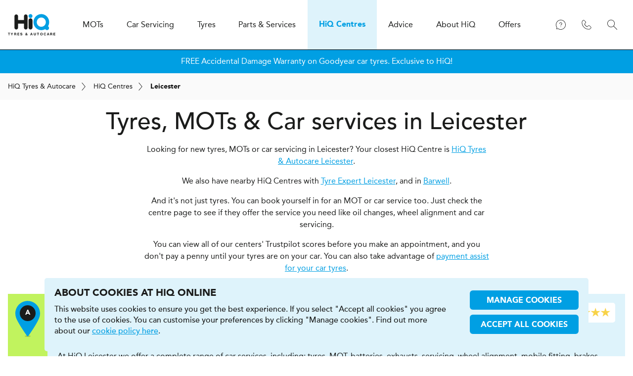

--- FILE ---
content_type: text/html; charset=UTF-8
request_url: https://www.hiqonline.co.uk/hiq-centres/location/leicester
body_size: 15619
content:
<!DOCTYPE html>
<html lang="en" dir="ltr">
    <head>
                                
        <link rel="preload" href="/assets/font/avenir/avenir-medium/2CB56B_0_0.woff2" as="font" type="font/woff2" crossorigin="anonymous">
        <link rel="preload" href="/assets/font/avenir/avenir-black/2CB56B_3_0.woff2" as="font" type="font/woff2" crossorigin="anonymous">
        <link rel="preconnect" href="https://www.googletagmanager.com">
        <link rel="preconnect" href="https://widget.trustpilot.com">
        <meta charset="utf-8">
        <meta name="viewport" content="width=device-width, initial-scale=1.0">
        <meta http-equiv="X-UA-Compatible" content="IE=edge" />
        <link rel="apple-touch-icon" sizes="180x180" href="/assets/img/_global/apple-touch-icon.png">
<link rel="icon" type="image/png" sizes="32x32" href="/assets/img/_global/favicon-32x32.png">
<link rel="icon" type="image/png" sizes="16x16" href="/assets/img/_global/favicon-16x16.png">
<link rel="shortcut icon" type="image/x-icon" href="/assets/img/_global/favicon.ico" />                                
<meta name="facebook-domain-verification" content="741h3w94pmc8gbqjnal31g57ma2j89" />
        <title>Leicester - Tyres, MOTs, Car Servicing HiQ… | HiQ Tyres &amp; Autocare</title>
<script type="speculationrules">{"prefetch":[{"source":"document","where":{"and":[{"href_matches":"\/*"},{"not":{"href_matches":"\/logout"}},{"not":{"href_matches":"\/logout\/*"}},{"not":{"href_matches":"\/admin\/*"}},{"not":{"href_matches":"\/actions\/*"}},{"not":{"href_matches":"\/book\/*"}},{"not":{"href_matches":"\/search\/*"}},{"not":{"selector_matches":".no-prefetch"}},{"not":{"selector_matches":"[rel~=nofollow]"}}]},"eagerness":"moderate"}],"prerender":[{"source":"document","where":{"and":[{"href_matches":"\/*"},{"not":{"href_matches":"\/logout"}},{"not":{"href_matches":"\/logout\/*"}},{"not":{"href_matches":"\/admin\/*"}},{"not":{"href_matches":"\/actions\/*"}},{"not":{"href_matches":"\/book\/*"}},{"not":{"href_matches":"\/search\/*"}},{"not":{"selector_matches":".no-prerender"}},{"not":{"selector_matches":"[rel~=nofollow]"}}]},"eagerness":"conservative"}]}</script>
<meta name="generator" content="SEOmatic">
<meta name="description" content="Looking for new tyres, MOTs or car servicing in Leicester? Your closest HiQ Centre is HiQ Tyres &amp; Autocare Leicester.">
<meta name="referrer" content="no-referrer-when-downgrade">
<meta name="robots" content="all">
<meta content="en_GB" property="og:locale">
<meta content="HiQ Tyres &amp; Autocare" property="og:site_name">
<meta content="website" property="og:type">
<meta content="https://www.hiqonline.co.uk/hiq-centres/location/leicester" property="og:url">
<meta content="Leicester - Tyres, MOTs, Car Servicing HiQ Auto Care" property="og:title">
<meta content="Looking for new tyres, MOTs or car servicing in Leicester? Your closest HiQ Centre is HiQ Tyres &amp; Autocare Leicester." property="og:description">
<meta content="https://www.hiqonline.co.uk/prod-online-uploads/images/global/_1200x630_crop_center-center_82_none/HiQ-Tyres-and-Autocare.jpg?v=1757421453" property="og:image">
<meta content="1200" property="og:image:width">
<meta content="630" property="og:image:height">
<meta name="twitter:card" content="summary_large_image">
<meta name="twitter:creator" content="@">
<meta name="twitter:title" content="Leicester - Tyres, MOTs, Car Servicing HiQ Auto Care">
<meta name="twitter:description" content="Looking for new tyres, MOTs or car servicing in Leicester? Your closest HiQ Centre is HiQ Tyres &amp; Autocare Leicester.">
<meta name="twitter:image" content="https://www.hiqonline.co.uk/prod-online-uploads/images/global/_1200x630_crop_center-center_82_none/HiQ-Tyres-and-Autocare.jpg?v=1757421453">
<meta name="twitter:image:width" content="1200">
<meta name="twitter:image:height" content="630">
<link href="https://www.hiqonline.co.uk/hiq-centres/location/leicester" rel="canonical">
<link href="https://www.hiqonline.co.uk/" rel="home">
<link type="text/plain" href="https://www.hiqonline.co.uk/humans.txt" rel="author">
<link href="https://www.hiqonline.co.uk/cpresources/vendor-solspace-craft-freeform-packages-plugin-src-resources/css/front-end/plugin/freeform.css?v=1759417730&amp;buildId=20135339242.300.1" rel="stylesheet">
<link href="https://www.hiqonline.co.uk/cpresources/vendor-mccann-mwg-brs-craft-gdprcookies-plugin-src-assets-frontend-dist/css/gdpr-cookies.css?v=1765461136&amp;buildId=20135339242.300.1" rel="preload" as="style" onload="this.onload=null;this.rel=&quot;stylesheet&quot;">
<link href="/assets/css/_vendor/_vendor.css?v=1765461051&amp;buildId=20135339242.300.1" rel="stylesheet">
<link href="/assets/css/_global/_global.css?v=1765461009&amp;buildId=20135339242.300.1" rel="stylesheet">
<link href="/assets/css/_global/_modules/_content-builder.css?v=1765461009&amp;buildId=20135339242.300.1" rel="preload" as="style" onload="this.onload=null;this.rel=&quot;stylesheet&quot;">
<link href="/assets/css/hiq-centres/cities/page.css?v=1765461009&amp;buildId=20135339242.300.1" rel="stylesheet">
<link href="/assets/css/_common/_modules/centre-results.css?v=1765461009&amp;buildId=20135339242.300.1" rel="stylesheet">
                                        <script data-settings="gdpr-cookies-settings" type="application/json">{"enabled":true,"gtmCode":"GTM-K66KJT","cookieSuffix":1,"version":2,"duration":365,"levels":{"necessary":true,"functional":1,"performance":1,"marketing":1},"label":{"enabled":"Enabled","disabled":"Disabled"},"consent":{"necessary":true}}</script>
            </head>
    <body class="js-disabled" data-url="https://www.hiqonline.co.uk/">
                                        <noscript><iframe src = "https://www.googletagmanager.com/ns.html?id=GTM-K66KJT" height = "0" width = "0" style = "display:none;visibility:hidden"></iframe></noscript>
        
        <div id="wrapper">
            
<header id="header" class="header">
    <div class="wrapper-niq">
        <a href="/" class="logo">
            <span class="icon"><svg><use href="/assets/svg/_global/global.svg?v=1#hiq-logo"/></svg></span>
            <span class="off-screen">HiQ Tyres &amp; Autocare</span>
        </a>
        

<div class="navigation-container">
    <div class="navigation-trigger" data-target="#hamburger-navigation">
        <div>
                <span class="icon icon-menu  icon-with-close"><svg><use href="/assets/svg/cms/cms-sprites.svg?v=20135339242.300.1#menu" /></svg></span>
            <span class="label">Menu</span>
        </div>
    </div>
    
    <nav class="navigation" id="hamburger-navigation">
        <h2>HiQ Tyres &amp; Autocare</h2>
        <div class="icon-container">
                <span class="icon icon-close "><svg><use href="/assets/svg/cms/cms-sprites.svg?v=20135339242.300.1#close" /></svg></span>
        </div>
        <ul class="navigation-primary">
            <li class="home">
                <a href="/">
                    <div class="icon-container">
                            <span class="icon icon-home "><svg><use href="/assets/svg/cms/cms-sprites.svg?v=20135339242.300.1#home" /></svg></span>
                    </div>
                    <span class="label">Home</span>
                </a>
            </li>
                                    <li class="in-toolbar icon-mot"><a href="https://www.hiqonline.co.uk/mots" class="navigation-has-secondary" ><div class="icon-container"><span class="icon icon-mot  icon-with-back"><svg><use href="/assets/svg/cms/cms-sprites.svg?v=20135339242.300.1#mot" /></svg></span></div><span class="label"><span class="subject">MOT<span class="brand">s </span></span></span><span class="icon icon-chevron-right "><svg><use href="/assets/svg/cms/cms-sprites.svg?v=20135339242.300.1#chevron-right" /></svg></span></a><div class="navigation-secondary"><h3><span class="subject">MOT<span class="brand">s </span></span></h3><div class="overflow"><ul ><li class="first"><a href="https://www.hiqonline.co.uk/mots">Overview</a></li><li class="no-link
                                                 expandable"><a href="#"   class="trigger"><span class="label">Book an MOT</span><span class="icon icon-chevron-down "><svg><use href="/assets/svg/cms/cms-sprites.svg?v=20135339242.300.1#chevron-down" /></svg></span></a><ul  class="expand"><li class=""><a href="https://www.hiqonline.co.uk/mots/mot"  ><span class="label">MOT Class 4</span></a></li><li class=""><a href="https://www.hiqonline.co.uk/mots/mot-major-service"  ><span class="label">MOT Class 4 + Major Service</span></a></li><li class=""><a href="https://www.hiqonline.co.uk/mots/mot-full-service"  ><span class="label">MOT Class 4 + Full Service</span></a></li><li class=""><a href="https://www.hiqonline.co.uk/mots/mot-interim-service"  ><span class="label">MOT Class 4 + Interim service</span></a></li><li class=""><a href="https://www.hiqonline.co.uk/mots/mot-oil-filter"  ><span class="label">MOT Class 4 + Oil & Filter</span></a></li><li class="highlight"><a href="https://www.hiqonline.co.uk/mots"  ><span class="label">View all</span></a></li></ul></li><li class="no-link
                                                 expandable"><a href="#"   class="trigger"><span class="label">MOT information</span><span class="icon icon-chevron-down "><svg><use href="/assets/svg/cms/cms-sprites.svg?v=20135339242.300.1#chevron-down" /></svg></span></a><ul  class="expand"><li class=""><a href="https://www.hiqonline.co.uk/mots/mot-faqs"  ><span class="label">MOT FAQs - Everything you need to know about<span class="subject"> MOT<span class="brand">s </span></span></span></a></li><li class=""><a href="https://www.hiqonline.co.uk/mots/whats-checked-during-an-mot"  ><span class="label">What's checked during an MOT?</span></a></li><li class=""><a href="https://www.hiqonline.co.uk/mots/top-mot-failures"  ><span class="label">What are the top 10 MOT failures?</span></a></li><li class=""><a href="https://www.hiqonline.co.uk/mots/surprising-mot-facts"  ><span class="label">Surprising facts about<span class="subject"> MOT<span class="brand">s </span></span></span></a></li><li class=""><a href="https://www.hiqonline.co.uk/mots/how-to-prepare-for-an-mot"  ><span class="label">How to prepare for an MOT</span></a></li><li class=""><a href="https://www.hiqonline.co.uk/mots/how-much-should-it-cost"  ><span class="label">How much should an MOT cost?</span></a></li><li class=""><a href="https://www.hiqonline.co.uk/mots/new-mot-rules"  ><span class="label">New MOT rules</span></a></li></ul></li><li class="no-link
                                                 expandable"><a href="#"   class="trigger"><span class="label">MOT tools</span><span class="icon icon-chevron-down "><svg><use href="/assets/svg/cms/cms-sprites.svg?v=20135339242.300.1#chevron-down" /></svg></span></a><ul  class="expand"><li class=""><a href="https://www.hiqonline.co.uk/mots/mot-due-date"  ><span class="label">MOT due date</span></a></li></ul></li></ul></div><!-- /.overflow --></div><!-- /.navigation-secondary --></li>
                                    <li class="in-toolbar icon-service"><a href="https://www.hiqonline.co.uk/car-servicing" class="navigation-has-secondary" ><div class="icon-container"><span class="icon icon-service  icon-with-back"><svg><use href="/assets/svg/cms/cms-sprites.svg?v=20135339242.300.1#service" /></svg></span></div><span class="label">Car Servicing</span><span class="icon icon-chevron-right "><svg><use href="/assets/svg/cms/cms-sprites.svg?v=20135339242.300.1#chevron-right" /></svg></span></a><div class="navigation-secondary"><h3>Car Servicing</h3><div class="overflow"><ul ><li class="first"><a href="https://www.hiqonline.co.uk/car-servicing">Overview</a></li><li class="no-link
                                                 expandable"><a href="#"   class="trigger"><span class="label">Car Servicing</span><span class="icon icon-chevron-down "><svg><use href="/assets/svg/cms/cms-sprites.svg?v=20135339242.300.1#chevron-down" /></svg></span></a><ul  class="expand"><li class=""><a href="https://www.hiqonline.co.uk/car-servicing/major-service"  ><span class="label">Major Car Service</span></a></li><li class=""><a href="https://www.hiqonline.co.uk/car-servicing/full-service"  ><span class="label">Full Car Service</span></a></li><li class=""><a href="https://www.hiqonline.co.uk/car-servicing/interim-service"  ><span class="label">Interim Car service</span></a></li><li class=""><a href="https://www.hiqonline.co.uk/car-servicing/oil-and-filter"  ><span class="label">Oil & Filter</span></a></li><li class=""><a href="https://www.hiqonline.co.uk/car-servicing/warranty-approved-service"  ><span class="label">Manufacturer Approved Service</span></a></li><li class="highlight"><a href="https://www.hiqonline.co.uk/car-servicing"  ><span class="label">View all</span></a></li></ul></li><li class="no-link
                                                 expandable"><a href="#"   class="trigger"><span class="label">Vehicle Diagnostics</span><span class="icon icon-chevron-down "><svg><use href="/assets/svg/cms/cms-sprites.svg?v=20135339242.300.1#chevron-down" /></svg></span></a><ul  class="expand"><li class=""><a href="https://www.hiqonline.co.uk/car-servicing/vehicle-diagnostics"  ><span class="label">Vehicle Diagnostics</span></a></li><li class=""><a href="https://www.hiqonline.co.uk/car-servicing/free-health-check"  ><span class="label">FREE 25 Point Health Check</span></a></li></ul></li><li class="no-link
                                                 expandable"><a href="#"   class="trigger"><span class="label">Other Car Services</span><span class="icon icon-chevron-down "><svg><use href="/assets/svg/cms/cms-sprites.svg?v=20135339242.300.1#chevron-down" /></svg></span></a><ul  class="expand"><li class=""><a href="https://www.hiqonline.co.uk/car-servicing/airbags"  ><span class="label">Airbags</span></a></li><li class=""><a href="https://www.hiqonline.co.uk/car-servicing/air-conditioning-service"  ><span class="label">Air conditioning service</span></a></li><li class=""><a href="https://www.hiqonline.co.uk/car-servicing/diesel-particulate-filter-dpf"  ><span class="label">DPF Clean</span></a></li><li class=""><a href="https://www.hiqonline.co.uk/car-servicing/air-conditioning-recharge"  ><span class="label">Air conditioning recharge</span></a></li><li class=""><a href="https://www.hiqonline.co.uk/car-servicing/ad-blue-refill"  ><span class="label">Ad Blue Top up/Re-Fill</span></a></li><li class=""><a href="https://www.hiqonline.co.uk/car-servicing/carbon-cleaning"  ><span class="label">Carbon Cleaning</span></a></li><li class="highlight"><a href="https://www.hiqonline.co.uk/car-servicing"  ><span class="label">View all</span></a></li></ul></li></ul></div><!-- /.overflow --></div><!-- /.navigation-secondary --></li>
                                    <li class="in-toolbar icon-tyres"><a href="https://www.hiqonline.co.uk/tyres" class="navigation-has-secondary" ><div class="icon-container"><span class="icon icon-tyres  icon-with-back"><svg><use href="/assets/svg/cms/cms-sprites.svg?v=20135339242.300.1#tyres" /></svg></span></div><span class="label">Tyres</span><span class="icon icon-chevron-right "><svg><use href="/assets/svg/cms/cms-sprites.svg?v=20135339242.300.1#chevron-right" /></svg></span></a><div class="navigation-secondary"><h3>Tyres</h3><div class="overflow"><ul ><li class="first"><a href="https://www.hiqonline.co.uk/tyres">Overview</a></li><li class=".no-link
                                                 expandable"><a href="#"   class="trigger"><span class="label">Tyre Services</span><span class="icon icon-chevron-down "><svg><use href="/assets/svg/cms/cms-sprites.svg?v=20135339242.300.1#chevron-down" /></svg></span></a><ul  class="expand"><li class="first"><a href="#">Overview</a></li><li class=""><a href="https://www.hiqonline.co.uk/tyres/tyre-services/alloy-wheel-repair"  ><span class="label">Alloy Wheel Refurbishment</span></a></li><li class=""><a href="https://www.hiqonline.co.uk/tyres/tyre-services/wheel-alignment"  ><span class="label">2 Wheel Alignment</span></a></li><li class=""><a href="https://www.hiqonline.co.uk/tyres/tyre-services/tpms-service"  ><span class="label">Tyre pressure monitoring system service</span></a></li><li class=""><a href="https://www.hiqonline.co.uk/tyres/tyre-services/4-wheel-laser-alignment"  ><span class="label">4 Wheel Alignment</span></a></li><li class=""><a href="https://www.hiqonline.co.uk/tyres/tyre-services/tyre-storage-facility"  ><span class="label">Tyre Storage Facility</span></a></li></ul></li><li class="no-link
                                                 expandable"><a href="#"   class="trigger"><span class="label">Our brands</span><span class="icon icon-chevron-down "><svg><use href="/assets/svg/cms/cms-sprites.svg?v=20135339242.300.1#chevron-down" /></svg></span></a><ul  class="expand"><li class=""><a href="https://www.hiqonline.co.uk/tyres/goodyear"  ><span class="label">Goodyear</span></a></li><li class=""><a href="https://www.hiqonline.co.uk/tyres/bridgestone"  ><span class="label">Bridgestone</span></a></li><li class=""><a href="https://www.hiqonline.co.uk/tyres/continental"  ><span class="label">Continental</span></a></li><li class=""><a href="https://www.hiqonline.co.uk/tyres/michelin"  ><span class="label">Michelin</span></a></li><li class=""><a href="https://www.hiqonline.co.uk/tyres/pirelli"  ><span class="label">Pirelli</span></a></li><li class="highlight"><a href="https://www.hiqonline.co.uk/tyres"  ><span class="label">View all</span></a></li></ul></li><li class="no-link
                                                 expandable"><a href="#"   class="trigger"><span class="label">Car Manufacturers</span><span class="icon icon-chevron-down "><svg><use href="/assets/svg/cms/cms-sprites.svg?v=20135339242.300.1#chevron-down" /></svg></span></a><ul  class="expand"><li class=""><a href="https://www.hiqonline.co.uk/tyres/cars/alfa-romeo"  ><span class="label">Alfa Romeo Tyres</span></a></li><li class=""><a href="https://www.hiqonline.co.uk/tyres/cars/audi"  ><span class="label">Audi Tyres</span></a></li><li class=""><a href="https://www.hiqonline.co.uk/tyres/cars/bmw"  ><span class="label">BMW Tyres</span></a></li><li class=""><a href="https://www.hiqonline.co.uk/tyres/cars/ford"  ><span class="label">Ford Tyres</span></a></li><li class=""><a href="https://www.hiqonline.co.uk/tyres/cars/honda"  ><span class="label">Honda Tyres</span></a></li><li class=""><a href="https://www.hiqonline.co.uk/tyres/cars/mercedes"  ><span class="label">Mercedes-Benz Tyres</span></a></li><li class=""><a href="https://www.hiqonline.co.uk/tyres/cars/vw"  ><span class="label">Volkswagen Tyres</span></a></li><li class="highlight"><a href="https://www.hiqonline.co.uk/tyres/cars"  ><span class="label">View all</span></a></li></ul></li><li class="no-link
                                                 expandable"><a href="#"   class="trigger"><span class="label">Tyre information</span><span class="icon icon-chevron-down "><svg><use href="/assets/svg/cms/cms-sprites.svg?v=20135339242.300.1#chevron-down" /></svg></span></a><ul  class="expand"><li class=""><a href="https://www.hiqonline.co.uk/tyres/tyre-pressure-guide"  ><span class="label">Tyre Pressure Guide</span></a></li><li class=""><a href="https://www.hiqonline.co.uk/tyres/summer-tyres"  ><span class="label">Summer tyres</span></a></li><li class=""><a href="https://www.hiqonline.co.uk/tyres/all-season-tyres"  ><span class="label">All season tyres</span></a></li><li class=""><a href="https://www.hiqonline.co.uk/tyres/winter-tyres"  ><span class="label">Winter tyres</span></a></li><li class=""><a href="https://www.hiqonline.co.uk/tyres/run-on-flat-tyres"  ><span class="label">Run on Flat tyres</span></a></li><li class=""><a href="https://www.hiqonline.co.uk/tyres/suv-tyres"  ><span class="label">SUV tyres</span></a></li></ul></li><li class="expandable"><a href="#"   class="trigger"><span class="label">Buy new tyres</span><span class="icon icon-chevron-down "><svg><use href="/assets/svg/cms/cms-sprites.svg?v=20135339242.300.1#chevron-down" /></svg></span></a><ul  class="expand"><li class="first"><a href="#">Overview</a></li><li class=""><a href="https://www.hiqonline.co.uk/tyres/buy-tyres"  ><span class="label">Instore tyre fitting</span></a></li></ul></li></ul></div><!-- /.overflow --></div><!-- /.navigation-secondary --></li>
                                    <li class="icon-parts"><a href="https://www.hiqonline.co.uk/parts-services" class="navigation-has-secondary" ><div class="icon-container"><span class="icon icon-parts  icon-with-back"><svg><use href="/assets/svg/cms/cms-sprites.svg?v=20135339242.300.1#parts" /></svg></span></div><span class="label">Parts & Services</span><span class="icon icon-chevron-right "><svg><use href="/assets/svg/cms/cms-sprites.svg?v=20135339242.300.1#chevron-right" /></svg></span></a><div class="navigation-secondary"><h3>Parts & Services</h3><div class="overflow"><ul ><li class="first"><a href="https://www.hiqonline.co.uk/parts-services">Overview</a></li><li class=".no-link
                                                 expandable"><a href="#"   class="trigger"><span class="label">Services</span><span class="icon icon-chevron-down "><svg><use href="/assets/svg/cms/cms-sprites.svg?v=20135339242.300.1#chevron-down" /></svg></span></a><ul  class="expand"><li class="first"><a href="#">Overview</a></li><li class=""><a href="https://www.hiqonline.co.uk/parts-services/platinum-upgrade"  ><span class="label">Platinum upgrade</span></a></li><li class=""><a href="https://www.hiqonline.co.uk/parts-services/dent-repairs"  ><span class="label">Dent Removal</span></a></li><li class=""><a href="https://www.hiqonline.co.uk/parts-services/electric-vehicle-charging-point"  ><span class="label">Electric Vehicle Charging Stations</span></a></li><li class=""><a href="https://www.hiqonline.co.uk/parts-services/vehicle-collection-delivery-service"  ><span class="label">Vehicle Collection & Delivery Service</span></a></li><li class="highlight"><a href="https://www.hiqonline.co.uk/parts-services"  ><span class="label">View all</span></a></li></ul></li><li class="no-link
                                                 expandable"><a href="#"   class="trigger"><span class="label">Parts</span><span class="icon icon-chevron-down "><svg><use href="/assets/svg/cms/cms-sprites.svg?v=20135339242.300.1#chevron-down" /></svg></span></a><ul  class="expand"><li class=""><a href="https://www.hiqonline.co.uk/parts-services/accessories"  ><span class="label">Accessories</span></a></li><li class=""><a href="https://www.hiqonline.co.uk/parts-services/alloy-wheels"  ><span class="label">Alloy wheels</span></a></li><li class=""><a href="https://www.hiqonline.co.uk/parts-services/batteries"  ><span class="label">Batteries</span></a></li><li class=""><a href="https://www.hiqonline.co.uk/parts-services/brakes"  ><span class="label">Brakes</span></a></li><li class=""><a href="https://www.hiqonline.co.uk/parts-services/bulbs-wipers"  ><span class="label">Bulbs & Wipers</span></a></li><li class=""><a href="https://www.hiqonline.co.uk/parts-services/clutches"  ><span class="label">Clutches</span></a></li><li class=""><a href="https://www.hiqonline.co.uk/parts-services/exhausts"  ><span class="label">Exhausts</span></a></li><li class=""><a href="https://www.hiqonline.co.uk/parts-services/shocks-suspension"  ><span class="label">Shocks & Suspension</span></a></li><li class=""><a href="https://www.hiqonline.co.uk/parts-services/steering"  ><span class="label">Steering</span></a></li></ul></li></ul></div><!-- /.overflow --></div><!-- /.navigation-secondary --></li>
                                    <li class="in-toolbar icon-location mobile-centre-search-new"><a href="https://www.hiqonline.co.uk/hiq-centres" class="navigation-has-secondary" ><div class="icon-container"><span class="icon icon-location  icon-with-back"><svg><use href="/assets/svg/cms/cms-sprites.svg?v=20135339242.300.1#location" /></svg></span></div><span class="label"><span class="subject">H<span class="brand">i</span>Q</span> Centres</span></a></li>
                                    <li class="nav-help-and-advice icon-advice"><a href="https://www.hiqonline.co.uk/advice" class="navigation-has-secondary" ><div class="icon-container"><span class="icon icon-advice  icon-with-back"><svg><use href="/assets/svg/cms/cms-sprites.svg?v=20135339242.300.1#advice" /></svg></span></div><span class="label">Advice</span><span class="icon icon-chevron-right "><svg><use href="/assets/svg/cms/cms-sprites.svg?v=20135339242.300.1#chevron-right" /></svg></span></a><div class="navigation-secondary"><h3>Advice</h3><div class="overflow"><ul ><li class="first"><a href="https://www.hiqonline.co.uk/advice">Overview</a></li><li class="expandable"><a href="https://www.hiqonline.co.uk/advice/customer-support"   class="trigger"><span class="label">Customer support</span><span class="icon icon-chevron-down "><svg><use href="/assets/svg/cms/cms-sprites.svg?v=20135339242.300.1#chevron-down" /></svg></span></a><ul  class="expand"><li class="first"><a href="https://www.hiqonline.co.uk/advice/customer-support">Overview</a></li><li class=""><a href="https://www.hiqonline.co.uk/advice/customer-support/tyres-fitting"  ><span class="label">Tyres & fitting</span></a></li><li class=""><a href="https://www.hiqonline.co.uk/advice/customer-support/hiq-centres"  ><span class="label"><span class="subject">H<span class="brand">i</span>Q</span> Centres</span></a></li><li class=""><a href="https://www.hiqonline.co.uk/advice/customer-support/payment-assist"  ><span class="label">Payment assist</span></a></li><li class=""><a href="https://www.hiqonline.co.uk/advice/toolbox"  ><span class="label">Toolbox</span></a></li></ul></li><li class="expandable"><a href="https://www.hiqonline.co.uk/advice/tyres"   class="trigger"><span class="label">Tyres</span><span class="icon icon-chevron-down "><svg><use href="/assets/svg/cms/cms-sprites.svg?v=20135339242.300.1#chevron-down" /></svg></span></a><ul  class="expand"><li class="first"><a href="https://www.hiqonline.co.uk/advice/tyres">Overview</a></li><li class=""><a href="https://www.hiqonline.co.uk/advice/tyres/finding-the-right-tyre"  ><span class="label">Finding the right tyre</span></a></li><li class=""><a href="https://www.hiqonline.co.uk/advice/tyres/understanding-your-tyre"  ><span class="label">Understanding your tyre</span></a></li><li class=""><a href="https://www.hiqonline.co.uk/advice/tyres/original-equipment"  ><span class="label">Original Equipment</span></a></li><li class=""><a href="https://www.hiqonline.co.uk/advice/tyres/tyre-labelling"  ><span class="label">Tyre labelling</span></a></li><li class=""><a href="https://www.hiqonline.co.uk/advice/tyres/seasonal-tyres"  ><span class="label">Seasonal tyres</span></a></li><li class=""><a href="https://www.hiqonline.co.uk/advice/tyres/part-worn-tyres"  ><span class="label">Part worn tyres</span></a></li><li class=""><a href="https://www.hiqonline.co.uk/advice/tyres/chamber-of-horrors"  ><span class="label">Chamber of horrors</span></a></li><li class=""><a href="https://www.hiqonline.co.uk/advice/tyres/tyre-pressure-monitoring-systems"  ><span class="label">Tyre pressure monitoring systems</span></a></li></ul></li><li class="expandable"><a href="https://www.hiqonline.co.uk/advice/car-care"   class="trigger"><span class="label">Car care</span><span class="icon icon-chevron-down "><svg><use href="/assets/svg/cms/cms-sprites.svg?v=20135339242.300.1#chevron-down" /></svg></span></a><ul  class="expand"><li class="first"><a href="https://www.hiqonline.co.uk/advice/car-care">Overview</a></li><li class=""><a href="https://www.hiqonline.co.uk/advice/car-care/air-conditioning"  ><span class="label">Air Conditioning</span></a></li><li class=""><a href="https://www.hiqonline.co.uk/advice/car-care/carbon-cleaning"  ><span class="label">Carbon cleaning</span></a></li><li class=""><a href="https://www.hiqonline.co.uk/advice/car-care/electric-and-hybrid"  ><span class="label">Electric and hybrid</span></a></li><li class="highlight"><a href="https://www.hiqonline.co.uk/advice/car-care"  ><span class="label">View all</span></a></li></ul></li><li class="expandable"><a href="https://www.hiqonline.co.uk/advice/driving"   class="trigger"><span class="label">Driving</span><span class="icon icon-chevron-down "><svg><use href="/assets/svg/cms/cms-sprites.svg?v=20135339242.300.1#chevron-down" /></svg></span></a><ul  class="expand"><li class="first"><a href="https://www.hiqonline.co.uk/advice/driving">Overview</a></li><li class=""><a href="https://www.hiqonline.co.uk/advice/driving/advice-and-tips-on-how-to-drive-on-icy-roads"  ><span class="label">Advice and tips on how to drive on icy roads</span></a></li><li class="highlight"><a href="https://www.hiqonline.co.uk/advice/driving"  ><span class="label">View all</span></a></li></ul></li><li class="expandable"><a href="https://www.hiqonline.co.uk/advice/faqs"   class="trigger"><span class="label">FAQs</span><span class="icon icon-chevron-down "><svg><use href="/assets/svg/cms/cms-sprites.svg?v=20135339242.300.1#chevron-down" /></svg></span></a><ul  class="expand"><li class="first"><a href="https://www.hiqonline.co.uk/advice/faqs">Overview</a></li><li class=""><a href="https://www.hiqonline.co.uk/advice/faqs/tyres"  ><span class="label">Tyres</span></a></li><li class=""><a href="https://www.hiqonline.co.uk/advice/faqs/car-care"  ><span class="label">Car care</span></a></li></ul></li><li class="expandable"><a href="https://www.hiqonline.co.uk/advice/blog"   class="trigger"><span class="label">Blog</span><span class="icon icon-chevron-down "><svg><use href="/assets/svg/cms/cms-sprites.svg?v=20135339242.300.1#chevron-down" /></svg></span></a><ul  class="expand"><li class="first"><a href="https://www.hiqonline.co.uk/advice/blog">Overview</a></li><li class="highlight"><a href="https://www.hiqonline.co.uk/advice/blog"  ><span class="label">View all</span></a></li></ul></li></ul></div><!-- /.overflow --></div><!-- /.navigation-secondary --></li>
                                    <li class="icon-about nav-about"><a href="https://www.hiqonline.co.uk/about-hiq" class="navigation-has-secondary" ><div class="icon-container"><span class="icon icon-about  icon-with-back"><svg><use href="/assets/svg/cms/cms-sprites.svg?v=20135339242.300.1#about" /></svg></span></div><span class="label">About <span class="subject">H<span class="brand">i</span>Q</span></span><span class="icon icon-chevron-right "><svg><use href="/assets/svg/cms/cms-sprites.svg?v=20135339242.300.1#chevron-right" /></svg></span></a><div class="navigation-secondary"><h3>About <span class="subject">H<span class="brand">i</span>Q</span></h3><div class="overflow"><ul ><li class="first"><a href="https://www.hiqonline.co.uk/about-hiq">Overview</a></li><li class="expandable"><a href="https://www.hiqonline.co.uk/about-hiq/who-we-are"  ><span class="label">Who we are</span></a></li><li class="expandable"><a href="https://www.hiqonline.co.uk/about-hiq/what-we-do"  ><span class="label">What we do</span></a></li><li class="expandable"><a href="https://www.hiqonline.co.uk/about-hiq/why-choose-hiq"  ><span class="label">Why choose <span class="subject">H<span class="brand">i</span>Q</span>?</span></a></li><li class="expandable"><a href="https://www.hiqonline.co.uk/about-hiq/project-pink"  ><span class="label">Project Pink</span></a></li><li class="expandable"><a href="https://www.hiqonline.co.uk/about-hiq/franchise-with-us"  ><span class="label">Franchise with us</span></a></li><li class="expandable"><a href="https://www.hiqonline.co.uk/about-hiq/news"  ><span class="label">News</span></a></li><li class="expandable"><a href="https://www.hiqonline.co.uk/about-hiq/contact-us"  ><span class="label">Contact us</span></a></li><li class="expandable"><a href="https://www.hiqonline.co.uk/about-hiq/why-hiq-castrol"  ><span class="label">Why <span class="subject">H<span class="brand">i</span>Q</span> & Castrol</span></a></li><li class="expandable"><a href="https://www.hiqonline.co.uk/about-hiq/covid-19-response"  ><span class="label">Covid-19 response</span></a></li><li class="expandable"><a href="https://www.hiqonline.co.uk/about-hiq/hiq-fleet-services"  ><span class="label"><span class="subject">H<span class="brand">i</span>Q</span> Fleet Services</span></a></li></ul></div><!-- /.overflow --></div><!-- /.navigation-secondary --></li>
                                    <li class="icon-travel-cup
                                 current"><a href="https://www.hiqonline.co.uk/offers" class="navigation-has-secondary" ><div class="icon-container"><span class="icon icon-travel-cup  icon-with-back"><svg><use href="/assets/svg/cms/cms-sprites.svg?v=20135339242.300.1#travel-cup" /></svg></span></div><span class="label">Offers</span></a></li>
                    </ul>
    </nav>

</div>

<div class="functions">

            <div class="function">
        <div class="trigger">
                <span class="icon icon-support "><svg><use href="/assets/svg/cms/cms-sprites.svg?v=20135339242.300.1#support" /></svg></span>
            <span class="off-screen">Support</span>
        </div>
        <div class="expand support">

                            <p>Support FAQs</p>                                     <ul>
                                            <li><a  href="https://www.hiqonline.co.uk/advice/customer-support">Customer support</a></li>
                                            <li><a  href="https://www.hiqonline.co.uk/advice/faqs">FAQs</a></li>
                                        </ul>
                                            <p>Our handy tools</p>                                     <ul>
                                            <li><a  href="https://www.hiqonline.co.uk/tyres/tyre-pressure-guide">Tyre Pressure Guide</a></li>
                                            <li><a  href="https://www.hiqonline.co.uk/mots/mot-tools">MOT tools</a></li>
                                        </ul>
                                    </div>
    </div>
    
    <div class="function">
        <div class="trigger">
                <span class="icon icon-contact "><svg><use href="/assets/svg/cms/cms-sprites.svg?v=20135339242.300.1#contact" /></svg></span>
            <span class="off-screen">Contact</span>
        </div>
        <div class="expand contact">
            
    

    

    <h3>Find your local Centre and their contact details for direct enquiries</h3>

<form method="POST" action="/hiq-centres/search" class="mod-centre-search niq ga-form-centre-search form-submit-loader " novalidate>
    <craft-csrf-input></craft-csrf-input>

    
    <input type="hidden" name="lat" value="">
    <input type="hidden" name="lng" value="">

                                <fieldset>
        <legend class="off-screen">Find a local H<span class="brand">i</span>Q centre</legend>
        <div class="row postcode geolocation">
            <div class="field field-geo ">
                    <span class="icon icon-location "><svg><use href="/assets/svg/cms/cms-sprites.svg?v=20135339242.300.1#location" /></svg></span>
                <label for="location">
                                            Find your <span class="hide-mobile">local</span> H<span class="brand">i</span>Q centre
                                    </label>
                <input type="text" name="location" class="required outline" required="required" value="" data-remember="location" aria-label="Postcode or city" >
                            </div>

                            <button type="submit" class="btn  btn-niq has-loader">Search <div class="mod-loader tiny"></div></button>
            
                    </div>

    </fieldset>
</form>
     

            <div class="centre-contact">
                                    <h3>H<span class="brand">i</span>Q head office</h3>
                    <ul>
                                                                        <li>
                            <a href="tel:01212969088">
                                    <span class="icon icon-contact "><svg><use href="/assets/svg/cms/cms-sprites.svg?v=20135339242.300.1#contact" /></svg></span>
                                0121 296 9088
                            </a>
                        </li>
                        <li>
                            <a href="mailto:customerservice@hiqtyresandautocare.co.uk">
                                    <span class="icon icon-email "><svg><use href="/assets/svg/cms/cms-sprites.svg?v=20135339242.300.1#email" /></svg></span>
                                customerservice@hiqtyresandautocare.co.uk
                            </a>
                        </li>
                    </ul>
                            </div>
        </div>
    </div>
    <div class="function hiq-search-tab">
        <div class="trigger">
                <span class="icon icon-search "><svg><use href="/assets/svg/cms/cms-sprites.svg?v=20135339242.300.1#search" /></svg></span>
            <span class="off-screen">Search</span>
        </div>
        <div class="expand search">

                        <form action="" method="post" class="niq hiq-search nav-hiq-search" autocomplete="off">
                <craft-csrf-input></craft-csrf-input>
                <input type="hidden" name="action" value="centres/booking/servicing-search" />
                <input type="hidden" name="redirect" value="0b6733460afe05fbb005338f3971edb5f227b47c869b5feae52474c1dbd65eb5/hiq-centres/location/leicester">

                
                
                <h2>Search for products services on HiQ</h2>
                <div class="row">
                    <div class="field">
                        <label for="header-car-registration">Car registration</label>
                        <input type="text" name="header-car-registration" id="header-car-registration" class="outline" value="" data-remember="registration" required="required" maxlength="8" aria-label="Car registration">
                    </div>
                </div>
                <div class="row">
                    <div class="field">
                            <span class="icon icon-location "><svg><use href="/assets/svg/cms/cms-sprites.svg?v=20135339242.300.1#location" /></svg></span>
                        <label for="header-search-centre">Postcode or location</label>
                        <input type="text" name="header-search-centre" id="header-search-centre" class="outline" value="" data-remember="location" required="required" aria-label="Postcode or location">
                    </div>
                </div>
                <div class="row">
                    <div class="multiple" role="radiogroup">
                        <div class="radio small" role="radio">
                            <input type="radio" name="search-type" id="search-tyres" value="tyres" class="search-type" required="required" checked>
                            <label for="search-tyres">Tyres</label>
                        </div>
                        <div class="radio small" role="radio">
                            <input type="radio" name="search-type" id="search-services" value="services" class="search-type" required="required">
                            <label for="search-services">MOTs &amp; Car Servicing</label>
                        </div>
                    </div>
                </div>
                <button type="submit" class="btn btn-niq">Search</button>
            </form>
            <div class="js-loading">
                <div class="mod-loader"></div>
            </div>

            <div id="fitment-dialog" class="ui modal"></div>
            
            <div class="keyword-search">
                <h2>Search all of HiQ online</h2>
                    <form action="/search" method="get" class="ga-form-keyword-search niq">
        <fieldset>
        <div class="row">
            <div class="field button">
                <label for="header-search">Search HiQ Online</label>
                <input type="text" name="search" id="header-search" class="search outline">
                <button type="submit" class="btn btn-niq btn-small btn-blue">Search</button>
            </div>
        </div>
    </fieldset>
</form>
            </div>

        </div>
    </div>
</div><!-- /.functions -->

        
    </div>

    </header>

    <div class="message-container">
        <ul class="messages">
                            <li
                    class="active">
                    <a
                        href="https://www.hiqonline.co.uk/tyres/goodyear/accidental-tyre-damage-warranty"
                        >
                        FREE Accidental Damage Warranty on Goodyear car tyres. Exclusive to HiQ!
                    </a>
                </li>
                    </ul>
    </div>
                            <nav class="breadcrumbs" aria-label="Breadcrumbs">
        <div class="wrapper-niq">
            <ul>
                                                
                                                            <li><a href="/"><span class="subject">H<span class="brand">i</span>Q</span> Tyres & Autocare</a>    <span class="icon icon-cevron-right "><svg><use href="/assets/svg/cms/cms-sprites.svg?v=20135339242.300.1#cevron-right" /></svg></span>
</li>
                                                                                <li><a href="https://www.hiqonline.co.uk/hiq-centres"><span class="subject">H<span class="brand">i</span>Q</span> Centres</a>    <span class="icon icon-cevron-right "><svg><use href="/assets/svg/cms/cms-sprites.svg?v=20135339242.300.1#cevron-right" /></svg></span>
</li>
                                                                                <li>Leicester</li>
                                                </ul>
        </div>
    </nav>

            <div id="content">
                
    <div class="wrapper-niq">

        <h1>Tyres, MOTs & Car services in Leicester</h1>

                            
    <div class="introduction">
                
                                        <p>Looking for new tyres, MOTs or car servicing in Leicester? Your closest HiQ Centre is <a href="https://www.hiqonline.co.uk/hiq-centres/leicester">HiQ Tyres &amp; Autocare Leicester</a>.</p>
<p>We also have nearby HiQ Centres with <a href="https://www.hiqonline.co.uk/hiq-centres/tyre-expert-leicester">Tyre Expert Leicester</a>, and in <a href="https://www.hiqonline.co.uk/hiq-centres/barwell">Barwell</a>.</p>
<p>And it's not just tyres. You can book yourself in for an MOT or car service too. Just check the centre page to see if they offer the service you need like oil changes, wheel alignment and car servicing.</p>
<p>You can view all of our centers' Trustpilot scores before you make an appointment, and you don't pay a penny until your tyres are on your car. You can also take advantage of <a href="https://www.hiqonline.co.uk/hiq-centres/location/reading">payment assist for your car tyres</a>.</p>
                        </div>

                
                    
    
    
    
<div class="result-container  car-tyres van-tyres motorcycle-tyres mobile-tyre-fitting run-on-flat-tyres next-day-fitting servicing batteries bulbs-wipers">
    <div class="result ">
        <div class="location">
            <div class="pin">
                <div class="pin-icon">
                    <span class='icon'><svg><use href='/assets/svg/cms/cms-sprites.svg#centres'/></svg></span>
                    <span class="label"><span class="off-screen">Result</span> A</span>
                </div>
                                            </div>
                                                                            <ul class="services">
                                                                                    <li class="tooltip" data-content="Mobile Tyre Fitting available"><span class="icon-circular"><span class="icon"><svg><use href="/assets/svg/cms/cms-sprites.svg#mobile-fitting"/></svg></span></span><span class="off-screen"> Mobile Tyre Fitting available</span></li>
                                                                <li class="tooltip" data-content="Next Day Tyre Fitting available"><span class="icon-circular"><span class="icon"><svg><use href="/assets/svg/cms/cms-sprites.svg#next-day"/></svg></span></span><span class="off-screen"> Next Day Tyre Fitting available</span></li>
                                    </ul>
                    </div><!-- /.location -->

        <div class="details" itemscope itemtype="http://schema.org/Organization">
            <div class="name">
                                <h3 itemprop="name"><a href="https://www.hiqonline.co.uk/hiq-centres/leicester"><span class="prefix">H<span class="brand">i</span>Q Tyres &amp; Autocare</span> Leicester</a></h3>
                <div class="ratings">
                            <div class="rating-overview trustpilot-rating">
        <img class="tp-logo" src="/assets/svg/_common/trustpilot-logo-black.svg" alt="Trustpilot logo" loading="lazy">
        <span class="off-screen">Trustpilot rating of: 10</span>
        <span class="star-ratings icon"><svg><use href="/assets/svg/centres/centres.svg#trustpilot-5"/></svg></span>
        <span class="copy">
                            Excellent
                    </span>
    </div>
                                                    <div class="rating-overview google-rating fluid-image">
        <img class="google-logo" src="/assets/svg/_common/google-logo.svg" loading="lazy">

        <span class="star-ratings icon"><svg><use href="/assets/svg/centres/centres.svg#stars-5"/></svg></span>
        <p>Rated <strong>4.6</strong> / 5</p>
    </div>
                                    </div>
            </div>

                                                
    <div class="introduction">
                
                                        <p>Looking for a great local car centre? Well, look no further!</p>
<p>At HiQ Leicester we offer a complete range of car services, including; tyres, MOT, batteries, exhausts, servicing, wheel alignment, mobile fitting, brakes, clutches, accessories, oil + filter, shocks &amp; suspension, steering, vehicle health check, tyre pressure monitoring, alloy wheels, and much more. Our highly-trained specialists will treat your car as if it’s their own. So you can be sure you’ll get the best possible service and leave with your car in tip top condition.</p>
<p>Don't forget! You can also reserve your tyres online and pay when you pick up.</p>
                        </div>
                        <ul>
                                    <li>
                        <a href="tel:01162624276">
                            <span class="icon-circular circular-grey"><span class="icon"><svg><use href="/assets/svg/cms/cms-sprites.svg#phone"/></svg></span></span>
                            <span itemprop="telephone">01162 624276</span>
                        </a>
                    </li>
                                <li itemprop="address">
                    <span class="icon-circular circular-grey"><span class="icon"><svg><use href="/assets/svg/cms/cms-sprites.svg#centres"/></svg></span></span>
                    <div itemscope itemtype="http://schema.org/PostalAddress">
                                                    <span itemprop="streetAddress"> 72 Sanvey Gate</span>,
                                                                            <span itemprop="addressLocality">Leicester</span>,
                                                                            <span itemprop="postalCode">LE1 4BQ</span> (<a href="https://www.google.com/maps/dir/?api=1&destination=72%20Sanvey%20Gate%2C%20Leicester%2C%20LE1%204BQ%2C%20Leicestershire&travelmode=driving" target="_blank">get directions</a>)
                                            </div>
                </li>
                <li>
                    <span class="icon-circular circular-grey"><span class="icon"><svg><use href="/assets/svg/cms/cms-sprites.svg#calendar"/></svg></span></span>
                    <div>    <ul class="opening-times">
                                                                                                                                                                                                                                                                                                                                                    
                            <li>Mon - Fri: <span>08:30 to 17:30</span></li>
            
                            <li>Sat: <span>08:30 to 12:30</span></li>
            
                        </ul>
</div>
                </li>
            </ul>

                            <a href="https://www.hiqonline.co.uk/hiq-centres/leicester" class="btn ">Choose <span class="prefix">H<span class="brand">i</span>Q Tyres &amp; Autocare</span> Leicester</a>
                    </div><!-- /.details -->
    </div><!-- /.result -->

        </div><!-- /.result-container -->
                    
    
    
    
<div class="result-container  car-tyres van-tyres run-on-flat-rof-tyres next-day-mobile-tyre-fitting nitrogen-inflation oil-and-filter interim-service full-service major-service servicing batteries bulbs-wipers accessories new-brakes brake-pads brake-discs free-brake-check">
    <div class="result ">
        <div class="location">
            <div class="pin">
                <div class="pin-icon">
                    <span class='icon'><svg><use href='/assets/svg/cms/cms-sprites.svg#centres'/></svg></span>
                    <span class="label"><span class="off-screen">Result</span> B</span>
                </div>
                                            </div>
                                                                    </div><!-- /.location -->

        <div class="details" itemscope itemtype="http://schema.org/Organization">
            <div class="name">
                                <h3 itemprop="name"><a href="https://www.hiqonline.co.uk/hiq-centres/tyre-expert-leicester"><span class="prefix">H<span class="brand">i</span>Q Tyre Expert</span> Leicester</a></h3>
                <div class="ratings">
                            <div class="rating-overview trustpilot-rating">
        <img class="tp-logo" src="/assets/svg/_common/trustpilot-logo-black.svg" alt="Trustpilot logo" loading="lazy">
        <span class="off-screen">Trustpilot rating of: 10</span>
        <span class="star-ratings icon"><svg><use href="/assets/svg/centres/centres.svg#trustpilot-5"/></svg></span>
        <span class="copy">
                            Excellent
                    </span>
    </div>
                                                    <div class="rating-overview google-rating fluid-image">
        <img class="google-logo" src="/assets/svg/_common/google-logo.svg" loading="lazy">

        <span class="star-ratings icon"><svg><use href="/assets/svg/centres/centres.svg#stars-4"/></svg></span>
        <p>Rated <strong>4.4</strong> / 5</p>
    </div>
                                    </div>
            </div>

                                                
    <div class="introduction">
                
                                        <p>HiQ Tyre Expert Leicester is one of the region’s most experienced tyre businesses. We specialise in the supply and fitting of leading tyre brands such as Goodyear, Dunlop, Michelin, Pirelli, Continental, Avon whilst offering a range of car services, including: Wheel Alignment, Batteries and Oil &amp; Oil Filter change.</p>
                        </div>
                        <ul>
                                    <li>
                        <a href="tel:01162621474">
                            <span class="icon-circular circular-grey"><span class="icon"><svg><use href="/assets/svg/cms/cms-sprites.svg#phone"/></svg></span></span>
                            <span itemprop="telephone">0116 262 1474</span>
                        </a>
                    </li>
                                <li itemprop="address">
                    <span class="icon-circular circular-grey"><span class="icon"><svg><use href="/assets/svg/cms/cms-sprites.svg#centres"/></svg></span></span>
                    <div itemscope itemtype="http://schema.org/PostalAddress">
                                                    <span itemprop="streetAddress"> Humberstone Road, Leicester</span>,
                                                                            <span itemprop="addressLocality">Leicester</span>,
                                                                            <span itemprop="postalCode">LE5 3</span> (<a href="https://www.google.com/maps/dir/?api=1&destination=195a%20Humberstone%20Road%2C%20Leicester%2C%20LE5%203AQ&travelmode=driving" target="_blank">get directions</a>)
                                            </div>
                </li>
                <li>
                    <span class="icon-circular circular-grey"><span class="icon"><svg><use href="/assets/svg/cms/cms-sprites.svg#calendar"/></svg></span></span>
                    <div>    <ul class="opening-times">
                                                                                                                                                                                                                                                                                                                                                    
                            <li>Mon - Fri: <span>08:30 to 17:30</span></li>
            
                            <li>Sat: <span>08:30 to 17:30</span></li>
            
                        </ul>
</div>
                </li>
            </ul>

                            <a href="https://www.hiqonline.co.uk/hiq-centres/tyre-expert-leicester" class="btn ">Choose <span class="prefix">H<span class="brand">i</span>Q Tyre Expert</span> Leicester</a>
                    </div><!-- /.details -->
    </div><!-- /.result -->

        </div><!-- /.result-container -->
                    
    
    
    
<div class="result-container  car-tyres van-tyres mobile-tyre-fitting run-on-flat-tyres next-day-fitting motorcycle-tyres servicing batteries">
    <div class="result ">
        <div class="location">
            <div class="pin">
                <div class="pin-icon">
                    <span class='icon'><svg><use href='/assets/svg/cms/cms-sprites.svg#centres'/></svg></span>
                    <span class="label"><span class="off-screen">Result</span> C</span>
                </div>
                                            </div>
                                                                            <ul class="services">
                                                                                    <li class="tooltip" data-content="Mobile Tyre Fitting available"><span class="icon-circular"><span class="icon"><svg><use href="/assets/svg/cms/cms-sprites.svg#mobile-fitting"/></svg></span></span><span class="off-screen"> Mobile Tyre Fitting available</span></li>
                                                                <li class="tooltip" data-content="Next Day Tyre Fitting available"><span class="icon-circular"><span class="icon"><svg><use href="/assets/svg/cms/cms-sprites.svg#next-day"/></svg></span></span><span class="off-screen"> Next Day Tyre Fitting available</span></li>
                                    </ul>
                    </div><!-- /.location -->

        <div class="details" itemscope itemtype="http://schema.org/Organization">
            <div class="name">
                                <h3 itemprop="name"><a href="https://www.hiqonline.co.uk/hiq-centres/barwell"><span class="prefix">H<span class="brand">i</span>Q Tyres &amp; Autocare</span> Barwell</a></h3>
                <div class="ratings">
                            <div class="rating-overview trustpilot-rating">
        <img class="tp-logo" src="/assets/svg/_common/trustpilot-logo-black.svg" alt="Trustpilot logo" loading="lazy">
        <span class="off-screen">Trustpilot rating of: 10</span>
        <span class="star-ratings icon"><svg><use href="/assets/svg/centres/centres.svg#trustpilot-5"/></svg></span>
        <span class="copy">
                            Excellent
                    </span>
    </div>
                                                    <div class="rating-overview google-rating fluid-image">
        <img class="google-logo" src="/assets/svg/_common/google-logo.svg" loading="lazy">

        <span class="star-ratings icon"><svg><use href="/assets/svg/centres/centres.svg#stars-4"/></svg></span>
        <p>Rated <strong>4.3</strong> / 5</p>
    </div>
                                    </div>
            </div>

                                                
    <div class="introduction">
                
                                        <p>At HiQ Barwell we have been serving the local community for over twelve years. We are a complete car care centre, stocking tyres for all price ranges including: Goodyear, Pirelli, Bridgestone and Continental. With over 30 years of experience in the industry, you can be sure your car is in the trusted hands of our skilled mechanics offering services for all your car care needs. MOTs, brakes, clutches, exhausts and wheel alignment to name a few. Call in centre or pop in and speak to Barry or his team for any enquiries.</p>
                        </div>
                        <ul>
                                    <li>
                        <a href="tel:01455848111">
                            <span class="icon-circular circular-grey"><span class="icon"><svg><use href="/assets/svg/cms/cms-sprites.svg#phone"/></svg></span></span>
                            <span itemprop="telephone">01455 848111</span>
                        </a>
                    </li>
                                <li itemprop="address">
                    <span class="icon-circular circular-grey"><span class="icon"><svg><use href="/assets/svg/cms/cms-sprites.svg#centres"/></svg></span></span>
                    <div itemscope itemtype="http://schema.org/PostalAddress">
                                                    <span itemprop="streetAddress"> 22 Mill Street</span>,
                                                                            <span itemprop="addressLocality">Barwell</span>,
                                                                            <span itemprop="postalCode">LE9 8DX</span> (<a href="https://www.google.com/maps/dir/?api=1&destination=22%20Mill%20Street%2C%20Barwell%2C%20LE9%208DX%2C%20Leicestershire&travelmode=driving" target="_blank">get directions</a>)
                                            </div>
                </li>
                <li>
                    <span class="icon-circular circular-grey"><span class="icon"><svg><use href="/assets/svg/cms/cms-sprites.svg#calendar"/></svg></span></span>
                    <div>    <ul class="opening-times">
                                                                                                                                                                                                                                                                                                                                                    
                            <li>Mon - Fri: <span>08:30 to 17:30</span></li>
            
                            <li>Sat: <span>08:30 to 12:30</span></li>
            
                        </ul>
</div>
                </li>
            </ul>

                            <a href="https://www.hiqonline.co.uk/hiq-centres/barwell" class="btn ">Choose <span class="prefix">H<span class="brand">i</span>Q Tyres &amp; Autocare</span> Barwell</a>
                    </div><!-- /.details -->
    </div><!-- /.result -->

        </div><!-- /.result-container -->
            </div> <!-- .wrapper -->

    <div class="map niq">
        <div class="map-container">
            <div id="map"></div>
            <div class="js-loading loading"><div class="mod-loader"></div></div>
        </div>
        <ul id="locations">
                            <li class="location">
                    <h3><span class="prefix">H<span class="brand">i</span>Q Tyres &amp; Autocare</span> Leicester</h3>
                    <div class="address" data-lat-long="52.6395741,-1.1395511"><span class="prefix">H<span class="brand">i</span>Q Tyres &amp; Autocare</span> Leicester, 72 Sanvey Gate, Leicester, LE1 4BQ, Leicestershire</div>
                    <div class="opening">    <ul class="opening-times">
                                                                                                                                                                                                                                                                                                                                                    
                            <li>Mon - Fri: <span>08:30 to 17:30</span></li>
            
                            <li>Sat: <span>08:30 to 12:30</span></li>
            
                        </ul>
</div>
                                            <a href="tel:01162624276" class="tel">01162 624276</a>
                                        <a href="https://www.hiqonline.co.uk/hiq-centres/leicester" class="btn" data-cta="Visit">Visit <span class="prefix">H<span class="brand">i</span>Q Tyres &amp; Autocare</span> Leicester</a>
                </li>
                            <li class="location">
                    <h3><span class="prefix">H<span class="brand">i</span>Q Tyre Expert</span> Leicester</h3>
                    <div class="address" data-lat-long="52.64045,-1.11388"><span class="prefix">H<span class="brand">i</span>Q Tyre Expert</span> Leicester, 195a Humberstone Road, Leicester, LE5 3AQ</div>
                    <div class="opening">    <ul class="opening-times">
                                                                                                                                                                                                                                                                                                                                                    
                            <li>Mon - Fri: <span>08:30 to 17:30</span></li>
            
                            <li>Sat: <span>08:30 to 17:30</span></li>
            
                        </ul>
</div>
                                            <a href="tel:01162621474" class="tel">0116 262 1474</a>
                                        <a href="https://www.hiqonline.co.uk/hiq-centres/tyre-expert-leicester" class="btn" data-cta="Visit">Visit <span class="prefix">H<span class="brand">i</span>Q Tyre Expert</span> Leicester</a>
                </li>
                            <li class="location">
                    <h3><span class="prefix">H<span class="brand">i</span>Q Tyres &amp; Autocare</span> Barwell</h3>
                    <div class="address" data-lat-long="52.563681,-1.35101"><span class="prefix">H<span class="brand">i</span>Q Tyres &amp; Autocare</span> Barwell, 22 Mill Street, Barwell, LE9 8DX, Leicestershire</div>
                    <div class="opening">    <ul class="opening-times">
                                                                                                                                                                                                                                                                                                                                                    
                            <li>Mon - Fri: <span>08:30 to 17:30</span></li>
            
                            <li>Sat: <span>08:30 to 12:30</span></li>
            
                        </ul>
</div>
                                            <a href="tel:01455848111" class="tel">01455 848111</a>
                                        <a href="https://www.hiqonline.co.uk/hiq-centres/barwell" class="btn" data-cta="Visit">Visit <span class="prefix">H<span class="brand">i</span>Q Tyres &amp; Autocare</span> Barwell</a>
                </li>
                    </ul>
    </div>
            </div>

                <footer id="footer" class="footer">
        <div class="wrapper-niq">

            <div class="branding">
                <a href="/" class="logo">
                        <span class="icon icon-logo-black-white "><svg><use href="/assets/svg/cms/cms-sprites.svg?v=20135339242.300.1#logo-black-white" /></svg></span>
                    <span class="off-screen">HiQ</span>
                </a>
                <h2>Say HiQ to local car care</h2>
            </div>

            <nav class="architecture">
                <ul ><li ><a  href="https://www.hiqonline.co.uk/mots">MOTs</a></li><li ><a  href="https://www.hiqonline.co.uk/car-servicing">Car Servicing</a></li><li ><a  href="https://www.hiqonline.co.uk/tyres">Tyres</a></li><li ><a  href="https://www.hiqonline.co.uk/parts-services">Parts &amp; Services</a></li><li ><a  href="https://www.hiqonline.co.uk/hiq-centres">HiQ Centres</a></li><li ><a  href="https://www.hiqonline.co.uk/reminders">Reminders</a></li><li ><a  href="https://www.hiqonline.co.uk/reviews">Reviews</a></li><li ><a  href="https://www.hiqonline.co.uk/advice">Advice</a></li><li ><a  href="https://www.hiqonline.co.uk/about-hiq/news">News</a></li><li ><a  href="https://www.hiqonline.co.uk/about-hiq">About HiQ</a></li></ul>
            </nav>

            <div class="tools">
                <div class="tool centre-search">
                    

    


    <h3>Find your local <span class="subject">H<span class="brand">i</span>Q</span> centre</h3>

<form method="POST" action="/hiq-centres/search" class="mod-centre-search niq ga-form-centre-search form-submit-loader  background-blue" novalidate>
    <craft-csrf-input></craft-csrf-input>

    
    <input type="hidden" name="lat" value="">
    <input type="hidden" name="lng" value="">

                                <fieldset>
        <legend class="off-screen">Find a local H<span class="brand">i</span>Q centre</legend>
        <div class="row postcode geolocation">
            <div class="field field-geo button ">
                    <span class="icon icon-location "><svg><use href="/assets/svg/cms/cms-sprites.svg?v=20135339242.300.1#location" /></svg></span>
                <label for="location">
                                            Find your <span class="hide-mobile">local</span> H<span class="brand">i</span>Q centre
                                    </label>
                <input type="text" name="location" class="required " required="required" value="" data-remember="location" aria-label="Postcode or city" >
                                    <button type="submit" class="btn  btn-niq btn-small has-loader">Search <div class="mod-loader tiny"></div></button>
                            </div>

            
                    </div>

    </fieldset>
</form>
     
                </div>
                <div class="tool newsletter">
                    <h2>Stay in the know</h2>
                                        <form class="niq background-blue" method="post" data-freeform data-id="2a7cd0-form-QMkz6Bzmx-5qYPzlOmN-rJMRir17Jg1jLh8eAIxiRE0RXjRAWebmJTeBKIlM" data-handle="newsletter" data-ajax data-show-processing-spinner data-auto-scroll data-show-processing-text data-processing-text="Processing..." data-success-message="Form has been submitted successfully!" data-error-message="Sorry, there was an error submitting the form. Please try again." data-csrf-refresh="none">
<input type="hidden" name="formHash" value="QMkz6Bzmx-5qYPzlOmN-rJMRir17Jg1jLh8eAIxiRE0RXjRAWebmJTeBKIlM" />
<div id="2a7cd0-form-QMkz6Bzmx-5qYPzlOmN-rJMRir17Jg1jLh8eAIxiRE0RXjRAWebmJTeBKIlM" data-scroll-anchor></div>
<input type="hidden" name="action" value="freeform/submit" />
<input type="hidden" id="form-input-reference" name="reference" value="hiq_newsletter">
<input type="hidden" id="form-input-6EkromN7Q" name="6EkromN7Q" value="1">
<craft-csrf-input></craft-csrf-input>
<input type="hidden" name="freeform-action" value="submit" />
                                                                                                                                                                                                                                                                                                                                                                                                                                                                                                                                                                                                                                                                                                                                                                                                                                                                                                                                                                                                                                                                                                                                    <div class="row combo">
                        <div class="field">
                            <div data-field-container="yourName" data-field-type="text"><label for="form-input-yourName">Your name</label><input type="text" id="form-input-yourName" name="yourName" value="" placeholder=""></div>
                        </div>
                        <div class="field button">
                            <div data-field-container="email" data-field-type="email"><label for="form-input-email">Email</label><input type="email" id="form-input-email" name="email" value="" placeholder=""  data-required></div>
                            <button type="submit" class="btn btn-niq btn-small">Subscribe</button>
                        </div>
                    </div>
                    <div class="row">
                        <div class="checkbox small">
                            <div data-field-container="iAcceptTermsConditions" data-field-type="checkbox"><label><input type="hidden" name="iAcceptTermsConditions" value=""><input type="checkbox" id="form-input-iAcceptTermsConditions" name="iAcceptTermsConditions" value="I accept terms &amp; conditions"  data-required>I accept terms & conditions</label></div>
                        </div>
                    </div>
                    <small>This site is protected by reCAPTCHA and the Google
                        <a target="_blank" rel="noopener noreferrer nofollow"
                           href="https://policies.google.com/privacy">Privacy Policy</a> and <a target="_blank"
                                                                                                rel="noopener noreferrer nofollow"
                                                                                                href="https://policies.google.com/terms">Terms
                            of Service</a> apply.</small>
                    <div data-freeform-recaptcha-container data-captcha="recaptcha" data-sitekey="6LdsMMMrAAAAAK7d_IoXT-57EiJbEKgKLwC5kn5V" data-theme="light" data-size="normal" data-lazy-load data-version="v3" data-action="submit" data-locale="en"></div>
<div data-rules-json="{&quot;values&quot;:{&quot;reference&quot;:&quot;hiq_newsletter&quot;,&quot;yourName&quot;:&quot;&quot;,&quot;email&quot;:&quot;&quot;,&quot;iAcceptTermsConditions&quot;:&quot;&quot;,&quot;6EkromN7Q&quot;:&quot;1&quot;},&quot;rules&quot;:{&quot;fields&quot;:[],&quot;buttons&quot;:[]}}"></div>
<input type="hidden" name="freeform_payload" value="v0K+i7IM//85EvFikyqjaTdkZTU0Zjg2MTJlNGVlNDgzNzI3ZmYzNzUzMjM1ZTEyMWY1YWI5MjEwOTA4NTVhYmYyZWIxNjdhODUwMTM4NDCgCt0ozHTICJin6DObVoohfgFg5ETkDpFrv7XSHkvu9QtKGdCbIrKiH0rb3Vj6OsZShVjNvHaAfkyhjguy6Yjo1A34p5A/o1xmbqiazzVNFnaPpWU5JsMrJdskOmZbATne8dTQX6pk3NHGPFLX+JWCqRC6thIwidTQaEF6UvEzezYtjh3q+2WTszbxsWBgZSw/8LsslAC9Fd0enxxaLQ7Qp40WqAPCMOJcIubP9XDE3HEqfhPFDIuIOFcOp4AXhYB9N3Y+FHelGTa6pR3tZGfga/SBD6qKQaqq7qj6qKvjIJfdLEo6RrwK6yaF+nBu4qIZmkNp/7BBVvE/OTKbepyduL/tRHxkCd5Ovoi6wN7phigOooOatpgnroYEcOWRv59GvmPLwERcK0z4Czd297X2kydQIyLbfil1UoWzjVzUMEV2ZWD9ezlpVE5SswxJkUl9Va9PEjaN9sc3V9DtuO+/oHXoIzH4+Zy0/vOtfoHrWrPfHWeakrNFqxvk3UWNtAndxp68xzBRFD88NU08+sZEcSz6sAY7B3NZYuZs7GYflBd4Du/[base64]/UKXhcnZ0zNF/mRDLF5tEA6OIP9kHsWGWS8gW4iAfaHN3s7SR60w/DYEh5dnM5GcDaJCyej1Gd2bQaMm8pfbtTXyVIiZ0KgiZv6vQLuaG4zx57Rs4AvN/BwqmVfaVnCzdJZFY+2p6lu2VrH5um1dOWyrV+/Xe8T5NNPrAQ/e5W5QdVwGeE4X/o5xTtxU57eP6J4z5AZWP9ls/z27MGwZLjbkpnBRpMWHmys2hca1fSek10NTpejY8obUPGJ5DLKQeV2hERFiEPF" /></form>
                </div>
            </div><!-- /.tools -->

            <div class="social">
                <ul class="media">
                                            <li>
                            <a href="https://x.com/HiQAutocare" target="_blank" rel="nofollow noreferrer"
                               title="Open X in a new window"
                               class="x">
                                    <span class="icon icon-x "><svg><use href="/assets/svg/cms/cms-sprites.svg?v=20135339242.300.1#x" /></svg></span>
                                <span class="off-screen">Follow @HiQAutocare on X</span>
                            </a>
                        </li>
                                            <li>
                            <a href="https://www.facebook.com/HiQAutocare/" target="_blank" rel="nofollow noreferrer"
                               title="Open Facebook in a new window"
                               class="facebook">
                                    <span class="icon icon-facebook "><svg><use href="/assets/svg/cms/cms-sprites.svg?v=20135339242.300.1#facebook" /></svg></span>
                                <span class="off-screen">Like HiQAutocare on Facebook</span>
                            </a>
                        </li>
                                            <li>
                            <a href="https://www.youtube.com/user/HiQTyres" target="_blank" rel="nofollow noreferrer"
                               title="Open YouTube in a new window"
                               class="youtube">
                                    <span class="icon icon-youtube "><svg><use href="/assets/svg/cms/cms-sprites.svg?v=20135339242.300.1#youtube" /></svg></span>
                                <span class="off-screen">Subscribe to HiQTyres on YouTube</span>
                            </a>
                        </li>
                                            <li>
                            <a href="https://www.linkedin.com/company/4988285" target="_blank" rel="nofollow noreferrer"
                               title="Open LinkedIn in a new window"
                               class="linkedin">
                                    <span class="icon icon-linkedin "><svg><use href="/assets/svg/cms/cms-sprites.svg?v=20135339242.300.1#linkedin" /></svg></span>
                                <span class="off-screen">Connect with HiQ on Linkedin</span>
                            </a>
                        </li>
                                            <li>
                            <a href="https://www.pinterest.com/hiqonline/" target="_blank" rel="nofollow noreferrer"
                               title="Open Pinterest in a new window"
                               class="pinterest">
                                    <span class="icon icon-pinterest "><svg><use href="/assets/svg/cms/cms-sprites.svg?v=20135339242.300.1#pinterest" /></svg></span>
                                <span class="off-screen">Follow HiQ Online on Pinterest</span>
                            </a>
                        </li>
                                            <li>
                            <a href="https://www.instagram.com/hiqautocare/" target="_blank" rel="nofollow noreferrer"
                               title="Open Instagram in a new window"
                               class="instagram">
                                    <span class="icon icon-instagram "><svg><use href="/assets/svg/cms/cms-sprites.svg?v=20135339242.300.1#instagram" /></svg></span>
                                <span class="off-screen">Follow HiQ Online on Instagram</span>
                            </a>
                        </li>
                                            <li>
                            <a href="https://www.tiktok.com/@hiqtyresandautocare" target="_blank" rel="nofollow noreferrer"
                               title="Open TikTok in a new window"
                               class="tiktok">
                                    <span class="icon icon-tiktok "><svg><use href="/assets/svg/cms/cms-sprites.svg?v=20135339242.300.1#tiktok" /></svg></span>
                                <span class="off-screen">Follow HiQ Online on TikTok</span>
                            </a>
                        </li>
                                    </ul>

                                <ul class="satellite">
                                            <li><a  href="https://www.hiqonline.co.uk/accessibility">Accessibility</a></li>
                                            <li><a  href="https://www.hiqonline.co.uk/terms-conditions">Terms &amp; conditions</a></li>
                                            <li><a  href="https://www.hiqonline.co.uk/privacy-policy">Privacy &amp; cookie policy</a></li>
                                            <li><a  href="https://www.hiqonline.co.uk/modern-slavery-act" rel="noopener" target="_blank">Modern Slavery Act</a></li>
                                            <li><a  href="https://www.hiqonline.co.uk/about-hiq/franchise-with-us">HiQ Franchise</a></li>
                                            <li><a  href="https://hiqhub.co.uk/" rel="noopener" target="_blank">HiQ Hub</a></li>
                                        <li>&copy; 2026 HiQ</li>
                </ul>

            </div> <!-- /.social -->

        </div>
    </footer>
            


<nav class="toolbar">
    <div class="tools">
        <ul class="bar">
                                                                                                                                            <li> 
                                                                                    <a href="https://www.hiqonline.co.uk/mots" class="tool">                                <div>
                                        <span class="icon icon-mot  icon-with-close"><svg><use href="/assets/svg/cms/cms-sprites.svg?v=20135339242.300.1#mot" /></svg></span>
                                    <span class="label"><span class="subject">MOT<span class="brand">s </span></span></span>
                                </div>
                            </a>

                                                                                                        <div class="tool-sheet">
                <h2 class="close">
                    <a href="https://www.hiqonline.co.uk/mots"><span class="subject">MOT<span class="brand">s </span></span></a>
                    <div class="icon-container">
                            <span class="icon icon-close "><svg><use href="/assets/svg/cms/cms-sprites.svg?v=20135339242.300.1#close" /></svg></span>
                    </div>
                </h2>
                <div class="overflow">
                                                                        <ul>
                                                                    <li><a href="https://www.hiqonline.co.uk/mots">Overview</a></li>
                                                                                                            <li class="expandable"><a href="#" class="trigger">
                    Book an MOT
                                                <span class="icon icon-chevron-down "><svg><use href="/assets/svg/cms/cms-sprites.svg?v=20135339242.300.1#chevron-down" /></svg></span></a><ul class="expand"><li class="expandable"><a href="https://www.hiqonline.co.uk/mots/mot" class="">
                    MOT Class 4
                                    </a></li><li class="expandable"><a href="https://www.hiqonline.co.uk/mots/mot-major-service" class="">
                    MOT Class 4 + Major Service
                                    </a></li><li class="expandable"><a href="https://www.hiqonline.co.uk/mots/mot-full-service" class="">
                    MOT Class 4 + Full Service
                                    </a></li><li class="expandable"><a href="https://www.hiqonline.co.uk/mots/mot-interim-service" class="">
                    MOT Class 4 + Interim service
                                    </a></li><li class="expandable"><a href="https://www.hiqonline.co.uk/mots/mot-oil-filter" class="">
                    MOT Class 4 + Oil &amp; Filter
                                    </a></li><li class="expandable"><a href="https://www.hiqonline.co.uk/mots" class="">
                    View all
                                    </a></li></ul></li>
                                                                            <li class="expandable"><a href="#" class="trigger">
                    MOT information
                                                <span class="icon icon-chevron-down "><svg><use href="/assets/svg/cms/cms-sprites.svg?v=20135339242.300.1#chevron-down" /></svg></span></a><ul class="expand"><li class="expandable"><a href="https://www.hiqonline.co.uk/mots/mot-faqs" class="">
                    MOT FAQs - Everything you need to know about MOTs
                                    </a></li><li class="expandable"><a href="https://www.hiqonline.co.uk/mots/whats-checked-during-an-mot" class="">
                    What&#039;s checked during an MOT?
                                    </a></li><li class="expandable"><a href="https://www.hiqonline.co.uk/mots/top-mot-failures" class="">
                    What are the top 10 MOT failures?
                                    </a></li><li class="expandable"><a href="https://www.hiqonline.co.uk/mots/surprising-mot-facts" class="">
                    Surprising facts about MOTs
                                    </a></li><li class="expandable"><a href="https://www.hiqonline.co.uk/mots/how-to-prepare-for-an-mot" class="">
                    How to prepare for an MOT
                                    </a></li><li class="expandable"><a href="https://www.hiqonline.co.uk/mots/how-much-should-it-cost" class="">
                    How much should an MOT cost?
                                    </a></li><li class="expandable"><a href="https://www.hiqonline.co.uk/mots/new-mot-rules" class="">
                    New MOT rules
                                    </a></li></ul></li>
                                                                            <li class="expandable"><a href="#" class="trigger">
                    MOT tools
                                                <span class="icon icon-chevron-down "><svg><use href="/assets/svg/cms/cms-sprites.svg?v=20135339242.300.1#chevron-down" /></svg></span></a><ul class="expand"><li class="expandable"><a href="https://www.hiqonline.co.uk/mots/mot-due-date" class="">
                    MOT due date
                                    </a></li></ul></li>
                                                            </ul>
                                                            </div>
            </div> <!-- #toolbar-mot -->
            

                        </li>
                                                                                                        <li> 
                                                                                    <a href="https://www.hiqonline.co.uk/car-servicing" class="tool">                                <div>
                                        <span class="icon icon-service  icon-with-close"><svg><use href="/assets/svg/cms/cms-sprites.svg?v=20135339242.300.1#service" /></svg></span>
                                    <span class="label">Car Servicing</span>
                                </div>
                            </a>

                                                                                                        <div class="tool-sheet">
                <h2 class="close">
                    <a href="https://www.hiqonline.co.uk/car-servicing">Car Servicing</a>
                    <div class="icon-container">
                            <span class="icon icon-close "><svg><use href="/assets/svg/cms/cms-sprites.svg?v=20135339242.300.1#close" /></svg></span>
                    </div>
                </h2>
                <div class="overflow">
                                                                        <ul>
                                                                    <li><a href="https://www.hiqonline.co.uk/car-servicing">Overview</a></li>
                                                                                                            <li class="expandable"><a href="#" class="trigger">
                    Car Servicing
                                                <span class="icon icon-chevron-down "><svg><use href="/assets/svg/cms/cms-sprites.svg?v=20135339242.300.1#chevron-down" /></svg></span></a><ul class="expand"><li class="expandable"><a href="https://www.hiqonline.co.uk/car-servicing/major-service" class="">
                    Major Car Service
                                    </a></li><li class="expandable"><a href="https://www.hiqonline.co.uk/car-servicing/full-service" class="">
                    Full Car Service
                                    </a></li><li class="expandable"><a href="https://www.hiqonline.co.uk/car-servicing/interim-service" class="">
                    Interim Car service
                                    </a></li><li class="expandable"><a href="https://www.hiqonline.co.uk/car-servicing/oil-and-filter" class="">
                    Oil &amp; Filter
                                    </a></li><li class="expandable"><a href="https://www.hiqonline.co.uk/car-servicing/warranty-approved-service" class="">
                    Manufacturer Approved Service
                                    </a></li><li class="expandable"><a href="https://www.hiqonline.co.uk/car-servicing" class="">
                    View all
                                    </a></li></ul></li>
                                                                            <li class="expandable"><a href="#" class="trigger">
                    Vehicle Diagnostics
                                                <span class="icon icon-chevron-down "><svg><use href="/assets/svg/cms/cms-sprites.svg?v=20135339242.300.1#chevron-down" /></svg></span></a><ul class="expand"><li class="expandable"><a href="https://www.hiqonline.co.uk/car-servicing/vehicle-diagnostics" class="">
                    Vehicle Diagnostics
                                    </a></li><li class="expandable"><a href="https://www.hiqonline.co.uk/car-servicing/free-health-check" class="">
                    FREE 25 Point Health Check
                                    </a></li></ul></li>
                                                                            <li class="expandable"><a href="#" class="trigger">
                    Other Car Services
                                                <span class="icon icon-chevron-down "><svg><use href="/assets/svg/cms/cms-sprites.svg?v=20135339242.300.1#chevron-down" /></svg></span></a><ul class="expand"><li class="expandable"><a href="https://www.hiqonline.co.uk/car-servicing/airbags" class="">
                    Airbags
                                    </a></li><li class="expandable"><a href="https://www.hiqonline.co.uk/car-servicing/air-conditioning-service" class="">
                    Air conditioning service
                                    </a></li><li class="expandable"><a href="https://www.hiqonline.co.uk/car-servicing/diesel-particulate-filter-dpf" class="">
                    DPF Clean
                                    </a></li><li class="expandable"><a href="https://www.hiqonline.co.uk/car-servicing/air-conditioning-recharge" class="">
                    Air conditioning recharge
                                    </a></li><li class="expandable"><a href="https://www.hiqonline.co.uk/car-servicing/ad-blue-refill" class="">
                    Ad Blue Top up/Re-Fill
                                    </a></li><li class="expandable"><a href="https://www.hiqonline.co.uk/car-servicing/carbon-cleaning" class="">
                    Carbon Cleaning
                                    </a></li><li class="expandable"><a href="https://www.hiqonline.co.uk/car-servicing" class="">
                    View all
                                    </a></li></ul></li>
                                                            </ul>
                                                            </div>
            </div> <!-- #toolbar-service -->
            

                        </li>
                                                                                                        <li> 
                                                                                    <a href="https://www.hiqonline.co.uk/tyres" class="tool">                                <div>
                                        <span class="icon icon-tyres  icon-with-close"><svg><use href="/assets/svg/cms/cms-sprites.svg?v=20135339242.300.1#tyres" /></svg></span>
                                    <span class="label">Tyres</span>
                                </div>
                            </a>

                                                                                                        <div class="tool-sheet">
                <h2 class="close">
                    <a href="https://www.hiqonline.co.uk/tyres">Tyres</a>
                    <div class="icon-container">
                            <span class="icon icon-close "><svg><use href="/assets/svg/cms/cms-sprites.svg?v=20135339242.300.1#close" /></svg></span>
                    </div>
                </h2>
                <div class="overflow">
                                                                        <ul>
                                                                    <li><a href="https://www.hiqonline.co.uk/tyres">Overview</a></li>
                                                                                                            <li class="expandable"><a href="#" class="trigger">
                    Tyre Services
                                                <span class="icon icon-chevron-down "><svg><use href="/assets/svg/cms/cms-sprites.svg?v=20135339242.300.1#chevron-down" /></svg></span></a><ul class="expand"><li class="expandable"><a href="https://www.hiqonline.co.uk/tyres/tyre-services/alloy-wheel-repair" class="">
                    Alloy Wheel Refurbishment
                                    </a></li><li class="expandable"><a href="https://www.hiqonline.co.uk/tyres/tyre-services/wheel-alignment" class="">
                    2 Wheel Alignment
                                    </a></li><li class="expandable"><a href="https://www.hiqonline.co.uk/tyres/tyre-services/tpms-service" class="">
                    Tyre pressure monitoring system service
                                    </a></li><li class="expandable"><a href="https://www.hiqonline.co.uk/tyres/tyre-services/4-wheel-laser-alignment" class="">
                    4 Wheel Alignment
                                    </a></li><li class="expandable"><a href="https://www.hiqonline.co.uk/tyres/tyre-services/tyre-storage-facility" class="">
                    Tyre Storage Facility
                                    </a></li></ul></li>
                                                                            <li class="expandable"><a href="#" class="trigger">
                    Our brands
                                                <span class="icon icon-chevron-down "><svg><use href="/assets/svg/cms/cms-sprites.svg?v=20135339242.300.1#chevron-down" /></svg></span></a><ul class="expand"><li class="expandable"><a href="https://www.hiqonline.co.uk/tyres/goodyear" class="">
                    Goodyear
                                    </a></li><li class="expandable"><a href="https://www.hiqonline.co.uk/tyres/bridgestone" class="">
                    Bridgestone
                                    </a></li><li class="expandable"><a href="https://www.hiqonline.co.uk/tyres/continental" class="">
                    Continental
                                    </a></li><li class="expandable"><a href="https://www.hiqonline.co.uk/tyres/michelin" class="">
                    Michelin
                                    </a></li><li class="expandable"><a href="https://www.hiqonline.co.uk/tyres/pirelli" class="">
                    Pirelli
                                    </a></li><li class="expandable"><a href="https://www.hiqonline.co.uk/tyres" class="">
                    View all
                                    </a></li></ul></li>
                                                                            <li class="expandable"><a href="#" class="trigger">
                    Car Manufacturers
                                                <span class="icon icon-chevron-down "><svg><use href="/assets/svg/cms/cms-sprites.svg?v=20135339242.300.1#chevron-down" /></svg></span></a><ul class="expand"><li class="expandable"><a href="https://www.hiqonline.co.uk/tyres/cars/alfa-romeo" class="">
                    Alfa Romeo Tyres
                                    </a></li><li class="expandable"><a href="https://www.hiqonline.co.uk/tyres/cars/audi" class="">
                    Audi Tyres
                                    </a></li><li class="expandable"><a href="https://www.hiqonline.co.uk/tyres/cars/bmw" class="">
                    BMW Tyres
                                    </a></li><li class="expandable"><a href="https://www.hiqonline.co.uk/tyres/cars/ford" class="">
                    Ford Tyres
                                    </a></li><li class="expandable"><a href="https://www.hiqonline.co.uk/tyres/cars/honda" class="">
                    Honda Tyres
                                    </a></li><li class="expandable"><a href="https://www.hiqonline.co.uk/tyres/cars/mercedes" class="">
                    Mercedes-Benz Tyres
                                    </a></li><li class="expandable"><a href="https://www.hiqonline.co.uk/tyres/cars/vw" class="">
                    Volkswagen Tyres
                                    </a></li><li class="expandable"><a href="https://www.hiqonline.co.uk/tyres/cars" class="">
                    View all
                                    </a></li></ul></li>
                                                                            <li class="expandable"><a href="#" class="trigger">
                    Tyre information
                                                <span class="icon icon-chevron-down "><svg><use href="/assets/svg/cms/cms-sprites.svg?v=20135339242.300.1#chevron-down" /></svg></span></a><ul class="expand"><li class="expandable"><a href="https://www.hiqonline.co.uk/tyres/tyre-pressure-guide" class="">
                    Tyre Pressure Guide
                                    </a></li><li class="expandable"><a href="https://www.hiqonline.co.uk/tyres/summer-tyres" class="">
                    Summer tyres
                                    </a></li><li class="expandable"><a href="https://www.hiqonline.co.uk/tyres/all-season-tyres" class="">
                    All season tyres
                                    </a></li><li class="expandable"><a href="https://www.hiqonline.co.uk/tyres/winter-tyres" class="">
                    Winter tyres
                                    </a></li><li class="expandable"><a href="https://www.hiqonline.co.uk/tyres/run-on-flat-tyres" class="">
                    Run on Flat tyres
                                    </a></li><li class="expandable"><a href="https://www.hiqonline.co.uk/tyres/suv-tyres" class="">
                    SUV tyres
                                    </a></li></ul></li>
                                                                            <li class="expandable"><a href="#" class="trigger">
                    Buy new tyres
                                                <span class="icon icon-chevron-down "><svg><use href="/assets/svg/cms/cms-sprites.svg?v=20135339242.300.1#chevron-down" /></svg></span></a><ul class="expand"><li class="expandable"><a href="https://www.hiqonline.co.uk/tyres/buy-tyres" class="">
                    Instore tyre fitting
                                    </a></li></ul></li>
                                                            </ul>
                                                            </div>
            </div> <!-- #toolbar-tyres -->
            

                        </li>
                                                                                                                                            <li> 
                                                                                    <a href="https://www.hiqonline.co.uk/hiq-centres" class="tool">                                <div>
                                        <span class="icon icon-location  icon-with-close"><svg><use href="/assets/svg/cms/cms-sprites.svg?v=20135339242.300.1#location" /></svg></span>
                                    <span class="label"><span class="subject">H<span class="brand">i</span>Q</span> Centres</span>
                                </div>
                            </a>

                                                                                                        <div class="tool-sheet">
                <h2 class="close">
                    <a href="https://www.hiqonline.co.uk/hiq-centres"><span class="subject">H<span class="brand">i</span>Q</span> Centres</a>
                    <div class="icon-container">
                            <span class="icon icon-close "><svg><use href="/assets/svg/cms/cms-sprites.svg?v=20135339242.300.1#close" /></svg></span>
                    </div>
                </h2>
                <div class="overflow">
                                            





<form method="POST" action="/hiq-centres/search" class="mod-centre-search niq ga-form-centre-search form-submit-loader " novalidate>
    <craft-csrf-input></craft-csrf-input>

    
    <input type="hidden" name="lat" value="">
    <input type="hidden" name="lng" value="">

                                <fieldset>
        <legend class="off-screen">Find a local H<span class="brand">i</span>Q centre</legend>
        <div class="row postcode geolocation">
            <div class="field field-geo button ">
                    <span class="icon icon-location "><svg><use href="/assets/svg/cms/cms-sprites.svg?v=20135339242.300.1#location" /></svg></span>
                <label for="location">
                                            Find your <span class="hide-mobile">local</span> H<span class="brand">i</span>Q centre
                                    </label>
                <input type="text" name="location" class="required " required="required" value="" data-remember="location" aria-label="Postcode or city" >
                                    <button type="submit" class="btn  btn-niq btn-small has-loader">Search <div class="mod-loader tiny"></div></button>
                            </div>

            
                    </div>

    </fieldset>
</form>
    <p>Get the same great service and expert advice in over 100 locations across the UK.</p>
                                    </div>
            </div> <!-- #toolbar-location -->
            

                        </li>
                                                                                                                                                                    </ul> <!-- /.toolbar -->
    </div>
</nav> <!-- /.toolbar-container -->

<div class="content-blur"></div>


            <div class="navigation-overlay"></div>
        </div>

        <!-- Start TrustBox script -->
        <script src="//widget.trustpilot.com/bootstrap/v5/tp.widget.bootstrap.min.js" defer></script>
        <!-- End TrustBox script -->

                                
<div id="gdpr-cookies" class="cookies cookies-notification-bar consentBoxes">
    <div class="container">
                    <div class="cookie-overview">
                <div class="copy">
                    <h2>About cookies at HiQ Online</h2>
                    <p><p>
</p>
<p>This website uses cookies to ensure you get the best experience. If 
you select "Accept all cookies" you agree to the use of cookies. You can
 customise your preferences by clicking "Manage cookies". Find out more 
about our <a href="https://www.hiqonline.co.uk/privacy-policy">cookie policy here</a>.</p>
<p></p></p>
                </div>

                <div class="btns cookie-options visible">
                    <a href="#" class="btn js-cookies-options">Manage cookies</a>
                    <a href="#" class="btn js-cookies-accept-all js-cookies-confirm">Accept all cookies</a>
                </div>
                <div class="btns cookie-selection">
                    <a href="#" class="btn btn-red js-cookies-reject-all">Reject all cookies</a>
                    <a href="#" class="btn btn-green js-cookies-accept-all">Accept all cookies</a>
                </div>
            </div> <!-- /.cookie-overview -->

            <div class="cookie-details">

                <div class="cookie-row necessary-cookies">
                    <div class="title">
                        <h3 id="gdpr-cookies-necessary-title">Necessary</h3>
                        <div class="custom-toggle">
                            <input data-type="necessary" aria-labelledby="necessary-title" aria-describedby="necessary-info" type="checkbox" name="cookieTypes[]" id="gdpr-cookies-necessary-consent" value="necessary" disabled checked>
                            <label for="gdpr-cookies-necessary-consent">
                                <span class="toggle"></span>
                                <span class="handle">Enabled</span>
                            </label>
                        </div>
                    </div>

                    <div id="gdpr-cookies-necessary-info" class="copy">
                        <p>We use necessary cookies for our legitimate interests in 
administering our website and to ensure it operates effectively and 
securely.</p>
                    </div>
                </div><!-- /.cookie-row -->

                                    <div class="cookie-row">
                        <div class="title">
                            <h3 id="gdpr-cookies-functional-title">Functional</h3>
                            <div class="custom-toggle">
                                <input data-type="functional" class="js-input-toggle" aria-labelledby="functional-title" aria-describedby="functional-info" type="checkbox" name="cookieTypes[]" id="gdpr-cookies-functional-consent" value="functional">
                                <label for="gdpr-cookies-functional-consent">
                                    <span class="toggle"></span>
                                    <span class="handle js-label-toggle">Enabled</span>
                                </label>
                            </div>
                        </div>

                        <div id="gdpr-cookies-functional-info" class="copy">
                            <p>We use functional cookies to make your visit on our website more 
pleasant e.g. by remembering the last registration number you have 
searched for and using it the next time you fill a form on HiQ Online.</p>
                        </div>
                    </div><!-- /.cookie-row -->
                
                                    <div class="cookie-row">
                        <div class="title">
                            <h3 id="gdpr-cookies-performance-title">Performance</h3>
                            <div class="custom-toggle">
                                <input data-type="performance" class="js-input-toggle" aria-labelledby="performance-title" aria-describedby="performance-info" type="checkbox" name="cookieTypes[]" id="gdpr-cookies-performance-consent" value="performance">
                                <label for="gdpr-cookies-performance-consent">
                                    <span class="toggle"></span>
                                    <span class="handle js-label-toggle">Disabled</span>
                                </label>
                            </div>
                        </div>
                        <div id="gdpr-cookies-performance-info" class="copy">
                            <p>We use Performance cookies, such as Google Analytics, for internal 
purposes to help us to provide you with a better user experience. The 
cookies help us understand how our website is used by visitors. </p>
                        </div>

                    </div><!-- /.cookie-row -->
                
                                    <div class="cookie-row">
                        <div class="title">
                            <h3 id="gdpr-cookies-marketing-title">Marketing</h3>
                            <div class="custom-toggle">
                                <input data-type="marketing" class="js-input-toggle" aria-labelledby="marketing-title" aria-describedby="marketing-info" type="checkbox" name="cookieTypes[]" id="gdpr-cookies-marketing-consent" value="marketing">
                                <label for="gdpr-cookies-marketing-consent">
                                    <span class="toggle"></span>
                                    <span class="handle js-label-toggle">Enabled</span>
                                </label>
                            </div>
                        </div>
                        <div id="gdpr-cookies-marketing-info" class="copy">
                            <p>We sometimes use tracking pixels that set cookies to assist with delivering online advertising.</p>
<p>Cookies are widely used in online advertising.</p>
                        </div>
                    </div><!-- /.cookie-row -->
                
                <div class="btns btns-right">
                    <a href="#" class="btn btn-accept js-cookies-confirm">Save and Exit</a>
                </div>

            </div><!-- /.cookies-details -->
            </div>
</div>
        
        <script type="application/ld+json">{"@context":"https://schema.org","@graph":[{"@type":"WebPage","author":{"@id":"#identity"},"copyrightHolder":{"@id":"#identity"},"copyrightYear":"2023","creator":{"@id":"#creator"},"dateCreated":"2023-02-28T14:23:44+00:00","dateModified":"2023-02-28T14:23:44+00:00","datePublished":"2023-02-28T14:23:44+00:00","description":"Looking for new tyres, MOTs or car servicing in Leicester? Your closest HiQ Centre is HiQ Tyres & Autocare Leicester.","headline":"Leicester - Tyres, MOTs, Car Servicing HiQ Auto Care","image":{"@type":"ImageObject","url":"https://www.hiqonline.co.uk/prod-online-uploads/images/global/_1200x630_crop_center-center_82_none/HiQ-Tyres-and-Autocare.jpg?v=1757421453"},"inLanguage":"en-gb","mainEntityOfPage":"https://www.hiqonline.co.uk/hiq-centres/location/leicester","name":"Leicester - Tyres, MOTs, Car Servicing HiQ Auto Care","publisher":{"@id":"#creator"},"url":"https://www.hiqonline.co.uk/hiq-centres/location/leicester"},{"@id":"#identity","@type":"LocalBusiness","priceRange":"$"},{"@id":"#creator","@type":"Organization"},{"@type":"BreadcrumbList","description":"Breadcrumbs list","itemListElement":[{"@type":"ListItem","item":"https://www.hiqonline.co.uk/","name":"Homepage","position":1},{"@type":"ListItem","item":"https://www.hiqonline.co.uk/hiq-centres","name":"HiQ Centres","position":2},{"@type":"ListItem","item":"https://www.hiqonline.co.uk/hiq-centres/location/leicester","name":"Leicester","position":3}],"name":"Breadcrumbs"}]}</script>
<script src="https://www.hiqonline.co.uk/cpresources/vendor-solspace-craft-freeform-packages-plugin-src-resources/js/scripts/front-end/captchas/recaptcha/v3.js?v=1759417730&amp;buildId=20135339242.300.1"></script>
<script src="https://www.hiqonline.co.uk/cpresources/vendor-solspace-craft-freeform-packages-plugin-src-resources/js/scripts/front-end/plugin/freeform.js?v=1759417730&amp;buildId=20135339242.300.1"></script>
<script src="https://www.hiqonline.co.uk/cpresources/vendor-mccann-mwg-brs-craft-common-plugin-src-assets-dist/js/csrf.min.js?v=1765461136&amp;buildId=20135339242.300.1" crossorigin="anonymous"></script>
<script src="https://www.hiqonline.co.uk/cpresources/vendor-mccann-mwg-brs-craft-gdprcookies-plugin-src-assets-frontend-dist/js/gdpr-cookies.min.js?v=1765461136&amp;buildId=20135339242.300.1" async="async"></script>
<script src="/assets/js/_vendor/_global/jquery-3.7.1.js?v=1765461009&amp;buildId=20135339242.300.1"></script>
<script src="/assets/js/_global/init.js?v=1765461009&amp;buildId=20135339242.300.1"></script>
<script src="/assets/js/_vendor/_vendor.js?v=1765461009&amp;buildId=20135339242.300.1"></script>
<script src="/assets/js/_global/_global.js?v=1765461009&amp;buildId=20135339242.300.1"></script>
<script src="https://maps.googleapis.com/maps/api/js?key=AIzaSyAYtZvTguhvSv8l86gzkG59uZW6KjcO5Kk&amp;region=GB&amp;libraries=marker&amp;buildId=20135339242.300.1"></script>
<script src="https://unpkg.com/@googlemaps/markerclusterer/dist/index.min.js?buildId=20135339242.300.1"></script>
<script src="/assets/js/_common/_modules/map-google.js?v=1765461009&amp;buildId=20135339242.300.1"></script>
<script src="/assets/js/hiq-centres/search/page.js?v=1765461009&amp;buildId=20135339242.300.1"></script>
<script src="/assets/js/_common/_components/tooltips.js?v=1765461009&amp;buildId=20135339242.300.1"></script>
    </body>
</html>


--- FILE ---
content_type: text/css
request_url: https://www.hiqonline.co.uk/assets/css/_global/_global.css?v=1765461009&buildId=20135339242.300.1
body_size: 17729
content:
/*! normalize.css v8.0.0 | MIT License | github.com/necolas/normalize.css */html{line-height:1.15;-webkit-text-size-adjust:100%}body{margin:0}h1{font-size:2em;margin:.67em 0}hr{box-sizing:content-box;height:0;overflow:visible}pre{font-family:monospace,monospace;font-size:1em}a{background-color:transparent}abbr[title]{border-bottom:none;text-decoration:underline;-webkit-text-decoration:underline dotted;text-decoration:underline dotted}b,strong{font-weight:bolder}code,kbd,samp{font-family:monospace,monospace;font-size:1em}small{font-size:80%}sub,sup{font-size:75%;line-height:0;position:relative;vertical-align:baseline}sub{bottom:-.25em}sup{top:-.5em}img{border-style:none}button,input,optgroup,select,textarea{font-family:inherit;font-size:100%;line-height:1.15;margin:0}button,input{overflow:visible}button,select{text-transform:none}[type=button],[type=reset],[type=submit],button{-webkit-appearance:button}[type=button]::-moz-focus-inner,[type=reset]::-moz-focus-inner,[type=submit]::-moz-focus-inner,button::-moz-focus-inner{border-style:none;padding:0}[type=button]:-moz-focusring,[type=reset]:-moz-focusring,[type=submit]:-moz-focusring,button:-moz-focusring{outline:1px dotted ButtonText}fieldset{padding:.35em .75em .625em}legend{box-sizing:border-box;color:inherit;display:table;max-width:100%;padding:0;white-space:normal}progress{vertical-align:baseline}textarea{overflow:auto}[type=checkbox],[type=radio]{box-sizing:border-box;padding:0}[type=number]::-webkit-inner-spin-button,[type=number]::-webkit-outer-spin-button{height:auto}[type=search]{-webkit-appearance:textfield;outline-offset:-2px}[type=search]::-webkit-search-decoration{-webkit-appearance:none}::-webkit-file-upload-button{-webkit-appearance:button;font:inherit}details{display:block}summary{display:list-item}[hidden],template{display:none}@font-face{font-display:swap;font-family:AvenirLTStd-Roman;font-weight:200;src:url(/assets/font/avenir/avenir-roman/2CB56B_1_0.woff2) format("woff2"),url(/assets/font/avenir/avenir-roman/2CB56B_1_0.woff) format("woff"),url(/assets/font/avenir/avenir-roman/2CB56B_1_0.ttf) format("truetype")}@font-face{font-display:swap;font-family:AvenirLTStd-Medium;font-weight:400;src:url(/assets/font/avenir/avenir-medium/2CB56B_0_0.woff2) format("woff2"),url(/assets/font/avenir/avenir-medium/2CB56B_0_0.woff) format("woff"),url(/assets/font/avenir/avenir-medium/2CB56B_0_0.ttf) format("truetype")}@font-face{font-display:swap;font-family:AvenirLTStd-Black;font-weight:800;src:url(/assets/font/avenir/avenir-black/2CB56B_3_0.woff2) format("woff2"),url(/assets/font/avenir/avenir-black/2CB56B_3_0.woff) format("woff"),url(/assets/font/avenir/avenir-black/2CB56B_3_0.ttf) format("truetype")}@font-face{font-display:swap;font-family:rollerscript-rough;font-stretch:normal;font-style:normal;font-weight:400;src:url(https://use.typekit.net/af/d78721/00000000000000007735a931/30/l?primer=81a69539b194230396845be9681d114557adfb35f4cccc679c164afb4aa47365&fvd=n4&v=3) format("woff2"),url(https://use.typekit.net/af/d78721/00000000000000007735a931/30/d?primer=81a69539b194230396845be9681d114557adfb35f4cccc679c164afb4aa47365&fvd=n4&v=3) format("woff"),url(https://use.typekit.net/af/d78721/00000000000000007735a931/30/a?primer=81a69539b194230396845be9681d114557adfb35f4cccc679c164afb4aa47365&fvd=n4&v=3) format("opentype")}.off-screen{left:-5000em;position:absolute;clip:rect(0 0 0 0)}.on-screen{left:auto;position:static;clip:auto}@media screen{*,:after,:before{box-sizing:border-box}body{background:#fff;color:#1b1c1b;font-family:AvenirLTStd-Medium,Arial,Helvetica,sans-serif;font-size:1rem;line-height:1.4;-webkit-tap-highlight:#009fe3;-webkit-font-smoothing:antialiased;overflow-x:hidden}body.js-open{height:100vh;overflow:hidden}::-moz-selection{background:#009fe3;color:#fff}::selection{background:#009fe3;color:#fff}.clear:after{clear:both;content:"";display:block;height:0}.clear:after,.grecaptcha-badge{visibility:hidden}p{margin:.625rem 0 1.25rem}.h1,h1,h2,h3,h4,h5,h6{font-family:AvenirLTStd-Black,Arial,Helvetica,sans-serif;line-height:1.1;margin:1.5rem 0 .625rem;text-align:center;text-transform:uppercase}.h1 .hand-written,h1 .hand-written,h2 .hand-written,h3 .hand-written,h4 .hand-written,h5 .hand-written,h6 .hand-written{color:#009fe3;display:block;font-family:rollerscript-rough,sans-serif;font-style:normal;font-weight:400;text-transform:lowercase}.h1 .hand-written .subject,h1 .hand-written .subject,h2 .hand-written .subject,h3 .hand-written .subject,h4 .hand-written .subject,h5 .hand-written .subject,h6 .hand-written .subject{text-transform:uppercase}.h1 .hand-written .subject .brand,h1 .hand-written .subject .brand,h2 .hand-written .subject .brand,h3 .hand-written .subject .brand,h4 .hand-written .subject .brand,h5 .hand-written .subject .brand,h6 .hand-written .subject .brand{text-transform:lowercase}.h1,h1{font-size:2.5rem}.h1 .hand-written,h1 .hand-written{font-size:3.75rem;line-height:1}.h1 .hand-written+.hand-written,h1 .hand-written+.hand-written{font-size:3.125rem;margin-top:1.25rem}h2{font-size:2rem}h3{font-size:1.75rem}h4{font-size:1.625rem}h4 .hand-written{font-size:2.75rem}h5{font-size:1.375rem}h6{font-size:1.125rem}em{font-style:italic}.handwriting{font-family:rollerscript-rough,sans-serif;font-style:normal;font-weight:400;text-transform:lowercase}.accent,.handwriting{color:#009fe3}.brand{text-transform:none}strong{font-family:AvenirLTStd-Black,Arial,Helvetica,sans-serif}.text-center{text-align:center}a{color:#009fe3;transition:all .2s}a:focus,a:hover{color:#141414}a:active{color:#646464}a:visited{text-decoration:none}a img{border:0}ol li,ul li{margin:0 0 .9375rem}nav ol,nav ul{list-style:none;padding:0}hr{background:#a0a0a0;border:none;color:#a0a0a0;height:.0625rem;margin:2.5rem 0}.fluid-image img{-ms-interpolation-mode:bicubic}.fluid-image img,.fluid-video{height:auto;max-width:100%}figure img{max-width:100%}figure[style*="float:left"]{margin:0 1.5rem 1rem 0!important;max-width:50%!important}figure[style*="float:right"]{margin:0 0 1rem 1.5rem!important;max-width:50%!important}.js-disabled .lazyload{display:none!important}.full-bleed,.section{padding-bottom:3.125rem;padding-top:3.125rem}.full-bleed{position:relative}.full-bleed:before{background:#def3fb;content:"";display:block;height:100%;left:50%;position:absolute;top:0;transform:translateX(-50%);width:100vw;z-index:-1}.full-bleed.gray:before{background:#fafafa}.bg-cream{background:#ebe8e4}.bg-snow{background:#fafafa}.bg-sky{background:#ccecf9}.mb-0{margin-bottom:0!important}.breadcrumbs,.btn-niq,.header,.header-centre,.message-container,.toolbar,.wrapper-niq,.wrapper-niq-l,.wrapper-niq-m,.wrapper-niq-s,.wrapper-niq-xs{font-family:AvenirLTStd-Roman,Arial,Helvetica,sans-serif;line-height:1.5}.breadcrumbs p,.btn-niq p,.header p,.header-centre p,.message-container p,.toolbar p,.wrapper-niq p,.wrapper-niq-l p,.wrapper-niq-m p,.wrapper-niq-s p,.wrapper-niq-xs p{margin:.5rem 0 1rem}.breadcrumbs strong,.btn-niq strong,.header strong,.header-centre strong,.message-container strong,.toolbar strong,.wrapper-niq strong,.wrapper-niq-l strong,.wrapper-niq-m strong,.wrapper-niq-s strong,.wrapper-niq-xs strong{font-weight:400}.breadcrumbs h1,.breadcrumbs h2,.breadcrumbs h3,.breadcrumbs h4,.breadcrumbs h5,.breadcrumbs h6,.btn-niq h1,.btn-niq h2,.btn-niq h3,.btn-niq h4,.btn-niq h5,.btn-niq h6,.header h1,.header h2,.header h3,.header h4,.header h5,.header h6,.header-centre h1,.header-centre h2,.header-centre h3,.header-centre h4,.header-centre h5,.header-centre h6,.message-container h1,.message-container h2,.message-container h3,.message-container h4,.message-container h5,.message-container h6,.toolbar h1,.toolbar h2,.toolbar h3,.toolbar h4,.toolbar h5,.toolbar h6,.wrapper-niq h1,.wrapper-niq h2,.wrapper-niq h3,.wrapper-niq h4,.wrapper-niq h5,.wrapper-niq h6,.wrapper-niq-l h1,.wrapper-niq-l h2,.wrapper-niq-l h3,.wrapper-niq-l h4,.wrapper-niq-l h5,.wrapper-niq-l h6,.wrapper-niq-m h1,.wrapper-niq-m h2,.wrapper-niq-m h3,.wrapper-niq-m h4,.wrapper-niq-m h5,.wrapper-niq-m h6,.wrapper-niq-s h1,.wrapper-niq-s h2,.wrapper-niq-s h3,.wrapper-niq-s h4,.wrapper-niq-s h5,.wrapper-niq-s h6,.wrapper-niq-xs h1,.wrapper-niq-xs h2,.wrapper-niq-xs h3,.wrapper-niq-xs h4,.wrapper-niq-xs h5,.wrapper-niq-xs h6{font-family:AvenirLTStd-Medium,Arial,Helvetica,sans-serif;font-weight:400;margin:0 0 1rem;text-align:left;text-transform:none}.breadcrumbs h1,.btn-niq h1,.header h1,.header-centre h1,.message-container h1,.toolbar h1,.wrapper-niq h1,.wrapper-niq-l h1,.wrapper-niq-m h1,.wrapper-niq-s h1,.wrapper-niq-xs h1{font-size:3rem;line-height:1.16666667}.breadcrumbs h2,.btn-niq h2,.header h2,.header-centre h2,.message-container h2,.toolbar h2,.wrapper-niq h2,.wrapper-niq-l h2,.wrapper-niq-m h2,.wrapper-niq-s h2,.wrapper-niq-xs h2{font-size:2rem;line-height:1.25}.breadcrumbs h3,.btn-niq h3,.header h3,.header-centre h3,.message-container h3,.toolbar h3,.wrapper-niq h3,.wrapper-niq-l h3,.wrapper-niq-m h3,.wrapper-niq-s h3,.wrapper-niq-xs h3{font-size:1.5rem;line-height:1.33333333}.breadcrumbs h4,.btn-niq h4,.header h4,.header-centre h4,.message-container h4,.toolbar h4,.wrapper-niq h4,.wrapper-niq-l h4,.wrapper-niq-m h4,.wrapper-niq-s h4,.wrapper-niq-xs h4{font-size:1.25rem;line-height:1.2}.breadcrumbs h5,.btn-niq h5,.header h5,.header-centre h5,.message-container h5,.toolbar h5,.wrapper-niq h5,.wrapper-niq-l h5,.wrapper-niq-m h5,.wrapper-niq-s h5,.wrapper-niq-xs h5{font-family:AvenirLTStd-Black,Arial,Helvetica,sans-serif;font-size:1.125rem;line-height:1.11111111}.breadcrumbs *+h2,.breadcrumbs *+h3,.breadcrumbs *+h4,.breadcrumbs *+h5,.breadcrumbs *+h6,.btn-niq *+h2,.btn-niq *+h3,.btn-niq *+h4,.btn-niq *+h5,.btn-niq *+h6,.header *+h2,.header *+h3,.header *+h4,.header *+h5,.header *+h6,.header-centre *+h2,.header-centre *+h3,.header-centre *+h4,.header-centre *+h5,.header-centre *+h6,.message-container *+h2,.message-container *+h3,.message-container *+h4,.message-container *+h5,.message-container *+h6,.toolbar *+h2,.toolbar *+h3,.toolbar *+h4,.toolbar *+h5,.toolbar *+h6,.wrapper-niq *+h2,.wrapper-niq *+h3,.wrapper-niq *+h4,.wrapper-niq *+h5,.wrapper-niq *+h6,.wrapper-niq-l *+h2,.wrapper-niq-l *+h3,.wrapper-niq-l *+h4,.wrapper-niq-l *+h5,.wrapper-niq-l *+h6,.wrapper-niq-m *+h2,.wrapper-niq-m *+h3,.wrapper-niq-m *+h4,.wrapper-niq-m *+h5,.wrapper-niq-m *+h6,.wrapper-niq-s *+h2,.wrapper-niq-s *+h3,.wrapper-niq-s *+h4,.wrapper-niq-s *+h5,.wrapper-niq-s *+h6,.wrapper-niq-xs *+h2,.wrapper-niq-xs *+h3,.wrapper-niq-xs *+h4,.wrapper-niq-xs *+h5,.wrapper-niq-xs *+h6{margin-top:2.5rem}.header{background:#fff;border-bottom:1px solid #000;color:#141414}.header .wrapper-niq{align-items:center;display:flex;justify-content:space-between;margin:0 auto;padding:0 1rem}.header .logo{align-items:center;display:flex;text-align:center}.header .logo .icon{color:#1b1c1b;height:3rem;margin:0 auto;transition:all .2s;width:6rem}.header .logo .icon:focus,.header .logo .icon:hover{color:#1b1c1b}.header .functions{display:flex;position:relative}.header .functions .function{align-items:stretch;display:flex}.header .functions .function.open .trigger{background:#def3fb;color:#1b1c1b}.header .functions .function.open .expand{display:block}.header .functions .trigger{align-items:center;cursor:pointer;display:flex;padding:1rem}.header .functions .trigger:focus,.header .functions .trigger:hover{background:#def3fb;color:#fff}.header .functions .trigger .icon{height:1.25rem;width:1.25rem}.header .functions .expand{background:#fafafa;border-top:1px solid #1b1c1b;box-shadow:0 1rem 1.5rem 0 rgba(0,0,0,.2);display:none;padding:1.5rem;position:absolute;right:0;width:calc(100vw - 32px);z-index:100}.header .functions .expand h2,.header .functions .expand h3,.header .functions .expand p{font-family:AvenirLTStd-Black,Arial,Helvetica,sans-serif;font-size:1.125rem;margin-top:0}.header .functions .support ul{list-style-type:none;margin:0;padding:0}.header .functions .support ul li{margin:0 0 .0625rem}.header .functions .support ul a{background:#fff;color:#1b1c1b;display:block;padding:.5rem 1rem;text-decoration:none}.header .functions .support ul a:focus,.header .functions .support ul a:hover{color:#009fe3}.header .functions .support ul:first-of-type{border-bottom:1px solid #9f9ea0;margin-bottom:1.5rem;padding-bottom:1.5rem}.header .functions .contact ul{list-style:none;margin:0;padding:0}.header .functions .contact ul li{margin:0;padding:0 0 1.5rem}.header .functions .contact ul a{color:#1b1c1b;display:flex;overflow:auto;text-decoration:none}.header .functions .contact ul a .icon{flex-shrink:0;height:1.5rem;margin:0 1rem 0 0;width:1.5rem}.header .functions .contact ul a:focus,.header .functions .contact ul a:hover{color:#009fe3}.header .functions .contact .centre-contact{border-top:1px solid #9f9ea0;margin-top:1.5rem;padding-top:1.5rem}.header .functions .contact .centre-contact li:last-of-type{padding-bottom:0}.header .functions .contact .row{margin:0}.header .functions .keyword-search{border-top:1px solid #9f9ea0;margin:1.5rem 0 0;padding-top:1.5rem}.header .functions .keyword-search .row{margin-bottom:0}.header .functions .hiq-search .row{margin:0 0 .5rem}.header .functions .hiq-search .multiple{padding-left:.5rem}.header .functions .hiq-search .radio{margin-bottom:0}.messages{background:#009fe3;display:block;display:flex;flex-direction:row;flex-wrap:nowrap;list-style:none;margin:0;padding:0}.messages li{align-items:center;display:flex;justify-content:center;margin:0 0 0 -100%;opacity:0;padding:.75rem 1rem;text-align:center;transition:opacity .4s;width:100%}.messages li.active{background:#009fe3;margin-left:0;opacity:1;position:relative;z-index:2}.messages li a{color:#fff;text-decoration:none}.messages li a:focus,.messages li a:hover{color:#1b1c1b}#wrapper{display:flex;flex-direction:column;min-height:100vh;position:relative}#wrapper #content{flex-grow:1;position:relative}.wrapper{margin:0 auto;max-width:76.25rem;padding:1.25rem}.wrapper-m{margin:0 auto;max-width:61.25rem}.wrapper-s{margin:0 auto;max-width:43.75rem}.wrapper .wrapper{padding-left:0;padding-right:0}.introduction{margin:0 auto 2.5rem;max-width:43.75rem;padding:0 1.25rem;text-align:center}.wrapper .introduction{margin-bottom:1.25rem;padding:0}.no-hero{margin-top:1.875rem}.divider{border-top:.0625rem solid #c8c8c8;margin:0 0 2.5rem}.wrapper-niq,.wrapper-niq-l,.wrapper-niq-m,.wrapper-niq-s,.wrapper-niq-xs{margin:0 auto;padding:1rem;width:100%}.wrapper-niq{max-width:91rem}.wrapper-niq-l{max-width:76rem}.wrapper-niq-m{max-width:61rem}.wrapper-niq-s{max-width:46rem}.wrapper-niq-xs{max-width:31rem;padding:.5rem}.section{padding:2rem 0}.section .intro{margin:0 0 2rem}.section .intro>:first-child{margin-top:0}.footer{background:#009fe3;color:#fafafa;padding:2rem 0 5rem}.footer a{color:#fafafa;text-decoration:none}.footer a:focus,.footer a:hover{color:#1b1c1b}.footer .branding{align-items:center;display:flex}.footer .branding .logo .icon{height:3rem;margin-right:2.5rem;width:6.5rem}.footer .branding .logo .icon svg{stroke:none}.footer .branding h2{color:#fafafa;margin:0}.footer .architecture{margin:2.5rem 0}.footer .architecture ul{margin:0;padding:0}.footer .architecture ul a{font-family:AvenirLTStd-Black,Arial,Helvetica,sans-serif;font-size:1.125rem}.footer .architecture ul ul{display:none;margin:.5rem 0 0}.footer .architecture ul ul a{font-family:AvenirLTStd-Roman,Arial,Helvetica,sans-serif;font-size:1rem}.footer .tools{width:100%}.footer .tools .tool{display:block;width:100%}.footer .tools h2,.footer .tools h3{color:#fff;font-size:1.25rem;margin-top:0}.footer .tools .centre-search .field .icon{color:#1b1c1b}.footer .tools .newsletter .row{position:relative}.footer .tools .newsletter .row .freeform-errors{background:rgba(242,73,73,.9);border:.125rem solid #f24949;color:#fff;left:1.25rem;list-style-type:none;margin:.3125rem 0 .625rem;padding:.625rem 1rem;position:absolute;top:0;transform:translateY(-100%)}.footer .tools .newsletter .row .freeform-errors li{margin:0}.footer .tools .newsletter .row .freeform-errors:after{border-left:.46875rem solid transparent;border-right:.46875rem solid transparent;border-top:.625rem solid #f24949;bottom:-.56818182rem;content:"";display:block;height:0;left:50%;left:.8125rem;margin-left:-.46875rem;position:absolute;width:0}.footer .tools .newsletter .row .checkbox{align-items:center;color:#1b1c1b;display:flex}.footer .tools .newsletter .row .checkbox label{margin-right:.5rem}.footer .tools .newsletter .row .checkbox label.checked:after{opacity:1}.footer .tools .newsletter .row .checkbox a{color:#1b1c1b;text-decoration:underline}.footer .tools .newsletter .row .checkbox a:focus,.footer .tools .newsletter .row .checkbox a:hover{color:#fff}.footer .tools .newsletter .row:last-child{margin:-.5rem 0 0 .5rem}.footer .tools .newsletter .row:last-child .freeform-errors{bottom:0;left:0;top:auto;transform:translateY(120%)}.footer .tools .newsletter .row:last-child .freeform-errors:after{border:0;border-bottom:.625rem solid #f24949;border-left:.46875rem solid transparent;border-right:.46875rem solid transparent;content:"";display:block;height:0;left:50%;left:.625rem;margin-left:-.46875rem;position:absolute;top:-.625rem;width:0}.footer .tools .newsletter .freeform-form-success,.footer .tools .newsletter .success{background:#c1f35e;border-radius:.5rem;color:#1b1c1b;padding:1rem .5rem;text-align:center}.footer .tools .newsletter .freeform-form-success p,.footer .tools .newsletter .success p{margin:0}.footer .tools .newsletter .freeform-column{display:none}.footer .tools .newsletter .freeform-form-errors{background:red;border-radius:.5rem;color:#fff;margin:0 0 1rem;padding:1rem .5rem;text-align:center}.footer .tools .newsletter .freeform-form-errors p{margin:0}.footer .social{border-top:1px solid #fafafa;display:flex;flex-wrap:wrap;justify-content:center;margin-top:2rem;padding:2rem 0 0}.footer .social ul{display:flex;flex-wrap:wrap;list-style:none;margin:0;padding:0}.footer .social .media li{margin:0 1rem 0 0;padding:0}.footer .social .media li .icon{height:1.5rem;width:1.5rem}.footer .social .satellite{justify-content:center;margin-top:1.5rem}.footer .social .satellite li{margin:0 1rem;padding:0}.breadcrumbs{background:#fafafa;color:#141414;font-size:.875rem}.breadcrumbs ul{list-style:none;margin:0;overflow:auto;padding:0}.breadcrumbs ul li{align-items:center;display:inline-flex;flex-shrink:0;margin:0}.breadcrumbs ul li:last-of-type{font-family:AvenirLTStd-Black,Arial,Helvetica,sans-serif}.breadcrumbs ul a{color:inherit;text-decoration:none}.breadcrumbs ul a:focus,.breadcrumbs ul a:hover{color:#009fe3}.breadcrumbs ul .icon{height:1rem;margin:0 .75rem;width:.5rem}.btns{display:flex;flex-wrap:wrap;justify-content:center}.btns.btns-split{margin:0 -.625rem}.btns .btn{margin:.3125rem}.btn{background:#009fe3;border:0;border-radius:.375rem;color:#fff;cursor:pointer;display:inline-block;font-family:AvenirLTStd-Black,Arial,Helvetica,sans-serif;font-size:1rem;line-height:1.4;padding:.625rem 1.25rem .4375rem;text-align:center;text-decoration:none;text-transform:uppercase}.btn:focus,.btn:hover{background:#505050;color:#009fe3}.btn:active{background:#363635}.btn-icon{align-items:center;display:inline-flex;justify-content:space-between}.btn-icon .icon{margin-left:1.25rem}.btn-large{padding:.8125rem 1.25rem .625rem}.btn-black{background:#1b1c1b}.btn-black:focus,.btn-black:hover{background:#505050;color:#fff}.btn-green{background:#c1f35e;color:#1b1c1b}.btn-green:focus,.btn-green:hover{background:#505050;color:#c1f35e}.btn-grey{background:#464646;color:#fff}.btn-blue,.btn-grey:focus,.btn-grey:hover{background:#009fe3;color:#fff}.btn-blue:focus,.btn-blue:hover{background:#def3fb;color:#1b1c1b}.btn-navy{background:#1b313e;color:#009fe3}.btn-navy:focus,.btn-navy:hover{background:#c1f35e;color:#1b1c1b}.btn-castrol{background:#009a4e;color:#fff}.btn-castrol:focus,.btn-castrol:hover{background:#008b46;color:#fff}.btn.massive-mot{background:#dd052c;color:#fff}.btn.massive-mot:focus,.btn.massive-mot:hover{background:#c40427;color:#fff}.btn-niq{border-radius:2rem;font-family:AvenirLTStd-Roman,Arial,Helvetica,sans-serif;padding:1.3125rem 2rem;text-decoration:none;text-transform:none}.btn-niq:focus,.btn-niq:hover{background:#c1f35e;color:#1b1c1b}.btn-niq:active{background:#aff02e}.btn-niq[disabled]{background:#c8c8c8!important;color:#1b1c1b!important;cursor:not-allowed;opacity:.5}.btn-niq.has-loader{position:relative}.btn-niq.has-loader .mod-loader{display:none}.btn-niq.has-loader.loading{text-indent:-9999px}.btn-niq.has-loader.loading .mod-loader{display:block}.btn-niq.btn-small{padding:.875rem 1rem}.btn-niq.btn-icon{width:100%}.btn-niq.btn-icon .icon,.btn-niq.btn-icon .icon-circular{margin:0}.btn-niq.btn-icon.btn-small{padding-left:1.5rem}.btn-niq.btn-secondary{background:#009fe3;color:#fff}.btn-niq.btn-secondary:focus,.btn-niq.btn-secondary:hover{background:#1b1c1b;color:#fff}.btn-niq.btn-secondary:active{background:#9f9ea0;color:#fff}.btn-niq.btn-black{background:#1b1c1b;color:#fff}.btn-niq.btn-black:focus,.btn-niq.btn-black:hover{background:#505050;color:#fff}.btn-niq.btn-grey{background:#e6e4e4;color:#1b1c1b}.btn-niq.btn-grey:focus,.btn-niq.btn-grey:hover{background:#505050;color:#fff}.btn-niq.btn-grey-mid{background:#9f9ea0;color:#fff}.btn-niq.btn-grey-mid:focus,.btn-niq.btn-grey-mid:hover{background:#505050;color:#fff}.btn-niq.btn-red{background:#f24949;color:#fff}.btn-niq.btn-red:focus,.btn-niq.btn-red:hover{background:#f21010;color:#fff}.btn-niq.btn-red:active{background:#af0d0d}.btn-niq.btn-green{background:#c1f35e;color:#1b1c1b}.btn-niq.btn-green:focus,.btn-niq.btn-green:hover{background:#aff02e}.btn-niq.btn-green:active{background:#a6ee17}form{margin:0 auto;text-align:left}.freeform.niq{max-width:40rem}fieldset{border:0;margin:0 auto;padding:0}legend{color:#141414;font-size:1.125rem;font-weight:600}label{color:#009fe3;font-family:AvenirLTStd-Black,Arial,Helvetica,sans-serif}label:focus,label:hover{color:#646464;cursor:pointer}label:focus+input,label:hover+input{border-color:rgba(0,159,227,.5)}label:active{color:#1b1c1b}input,select,textarea{-webkit-appearance:none;-moz-appearance:none;appearance:none;background:#def3fb;border:.125rem solid #def3fb;border-radius:0;margin:0;padding:.75rem .75rem .625rem}input:hover,select:hover,textarea:hover{border-color:rgba(0,159,227,.5)}input:focus,select:focus,textarea:focus{border-color:#009fe3;outline:.25rem solid rgba(0,159,227,.5)}input.search,select.search,textarea.search{background:#fff;border-radius:.375rem}.select{background:#def3fb;background-image:url("data:image/svg+xml;charset=US-ASCII,%3Csvg%20xmlns%3D%22http%3A%2F%2Fwww.w3.org%2F2000%2Fsvg%22%20width%3D%2240%22%20height%3D%2218%22%3E%3Cpath%20d%3D%22M20%2018c-.23%200-.46-.08-.649-.238L.383%201.897A1.092%201.092%200%200%201%20.23.396%201.012%201.012%200%200%201%201.682.238L20%2015.559%2038.318.238a1.01%201.01%200%200%201%201.452.158c.359.459.29%201.13-.153%201.501L20.65%2017.762A1.009%201.009%200%200%201%2020%2018z%22%20fill%3D%22%23000000%22%2F%3E%3C%2Fsvg%3E"),linear-gradient(180deg,#def3fb 0,#def3fb);background-position:right .7em top 50%,0 0;background-repeat:no-repeat,repeat;background-size:1em auto,100%;display:block;max-width:100%;padding-bottom:.6875rem;padding-right:1.875rem;width:100%}.select::-ms-expand{display:none}.select.white{background:#fff;background-image:url("data:image/svg+xml;charset=US-ASCII,%3Csvg%20xmlns%3D%22http%3A%2F%2Fwww.w3.org%2F2000%2Fsvg%22%20width%3D%2240%22%20height%3D%2218%22%3E%3Cpath%20d%3D%22M20%2018c-.23%200-.46-.08-.649-.238L.383%201.897A1.092%201.092%200%200%201%20.23.396%201.012%201.012%200%200%201%201.682.238L20%2015.559%2038.318.238a1.01%201.01%200%200%201%201.452.158c.359.459.29%201.13-.153%201.501L20.65%2017.762A1.009%201.009%200%200%201%2020%2018z%22%20fill%3D%22%23000000%22%2F%3E%3C%2Fsvg%3E"),linear-gradient(180deg,#fff 0,#fff);background-position:right .7em top 50%,0 0;background-repeat:no-repeat,repeat;background-size:1em auto,100%;border-radius:.375rem}.custom-toggle{font-size:.875rem}.custom-toggle input{left:-5000em;position:absolute;clip:rect(0 0 0 0)}.custom-toggle label{align-items:center;color:#363635;cursor:pointer;display:flex;text-transform:uppercase}.custom-toggle label:focus .toggle,.custom-toggle label:hover .toggle{background:#3c3c3c}.custom-toggle label:focus .handle,.custom-toggle label:hover .handle{color:#c8c8c8}.custom-toggle .toggle{background:#1b1c1b;border-radius:1.25rem;display:inline-block;height:1.875rem;margin:0 .625rem 0 0;position:relative;width:3.125rem}.custom-toggle .toggle:before{background:#fff;border-radius:50%;bottom:.4375rem;content:"";height:1rem;left:.4375rem;position:absolute;transition:all .2s;width:1rem}.custom-toggle input:checked+label .toggle:before{background:#c1f35e;transform:translateX(20px)}.row{margin-bottom:1.25rem}.row .label,.row label{display:block;padding:0 0 .3125rem}.row .label:hover+.field input,.row .label:hover+.field select,.row .label:hover+.field textarea,.row label:hover+.field input,.row label:hover+.field select,.row label:hover+.field textarea{border-color:rgba(0,159,227,.5)}.row p.label{margin:0}.row .field input,.row .field select,.row .field textarea{width:100%}.row .field textarea{min-height:6.25rem}.row .field-icon{position:relative}.row .field-icon .icon{height:1.25rem;position:absolute;right:.625rem;top:50%;transform:translateY(-50%);width:1.25rem}.row .field-btn{display:flex}.row .field-btn .field{flex-grow:1}.row .field-btn .btn{margin:0 0 0 .625rem;width:auto}.row .multiple{display:flex;flex-direction:row;flex-wrap:wrap}.row .multiple .group{display:flex}.row .multiple label{float:none;margin:0 .625rem 0 0;text-align:left;width:auto}.row .multiple input[type=checkbox],.row .multiple input[type=radio]{margin:.5rem .5rem 0 0}.row .checkbox input{left:-5000em;position:absolute;clip:rect(0 0 0 0)}.row .checkbox label{color:#1b1c1b;font-family:AvenirLTStd-Medium,Arial,Helvetica,sans-serif;padding:.4375rem 0 .3125rem 2.25rem;position:relative}.row .checkbox label:before{background:#def3fb;border:.125rem solid #def3fb}.row .checkbox label:after,.row .checkbox label:before{content:"";display:block;height:1.625rem;left:0;position:absolute;top:.25rem;width:1.625rem}.row .checkbox label:after{background:url(/assets/svg/_global/check.svg) no-repeat 50% 50%;opacity:0;transition:all .2s}.row .checkbox label:hover{color:#009fe3}.row .checkbox label:hover:before{border-color:rgba(0,159,227,.5)}.row .checkbox label:active:before{border-color:#009fe3;outline:.125rem solid rgba(0,159,227,.5)}.row .checkbox input[type=checkbox]:checked+label:after{opacity:1}.row .checkbox input[type=checkbox]:focus+label{color:#009fe3}.row .checkbox input[type=checkbox]:focus+label:before{border-color:#009fe3;outline:.125rem solid rgba(0,159,227,.5)}.row .radio{margin:0 0 1px}.row .radio input{left:-5000em;position:absolute;clip:rect(0 0 0 0)}.row .radio label{color:#1b1c1b;font-family:AvenirLTStd-Medium,Arial,Helvetica,sans-serif;padding:.4375rem 0 .3125rem 2.25rem;position:relative}.row .radio label:before{background:#def3fb;border:.125rem solid #def3fb;height:1.625rem;left:0;top:.25rem;width:1.625rem}.row .radio label:after,.row .radio label:before{border-radius:50%;content:"";display:block;position:absolute}.row .radio label:after{background:#646464;height:.5rem;left:.5625rem;opacity:0;top:.8125rem;transition:all .2s;width:.5rem}.row .radio label:hover{color:#009fe3}.row .radio label:hover:before{border-color:rgba(0,159,227,.5)}.row .radio label:active:before{border-color:#009fe3;outline:.25rem solid rgba(0,159,227,.5)}.row .radio input[type=radio]:checked+label:after{background:#1b1c1b;opacity:1}.row .radio input[type=radio]:focus+label{color:#646464}.row .radio input[type=radio]:focus+label:before{border-color:#646464}.row .btn{clear:both;margin-top:.625rem;text-align:center}form [data-freeform-controls],form [data-freeform-controls]>div{display:block}form .btn{width:100%}.row .g-recaptcha>div{margin:auto;max-width:100%;overflow:hidden}.row iframe{max-width:100%!important}.success-message{background:#c1f35e;color:#1b1c1b;margin:1.25rem 0;padding:1.25rem;text-align:center}.success-message>:first-child{margin-top:0;padding-top:0}.success-message>:last-child{margin-bottom:0;padding-bottom:0}.error-message{background:rgba(242,73,73,.65);border:.125rem solid #f24949;color:#fff;font-family:AvenirLTStd-Black,Arial,Helvetica,sans-serif;font-size:1.125rem;line-height:1;margin:.3125rem 0 .625rem;padding:.625rem .625rem .5rem;text-align:center;text-transform:uppercase}.error-message.message-small{font-size:1rem;text-transform:none}.error label{color:#f24949;font-weight:700}.error input,.error select,.error textarea{border-color:#f24949}.error input:focus,.error select:focus,.error textarea:focus{outline-color:rgba(242,73,73,.5)}.error .message{background:rgba(242,73,73,.65);border:.125rem solid #f24949;color:#fff;margin:.3125rem 0 .625rem;padding:.625rem;position:relative}.error .message:after{border-bottom:.625rem solid #f24949;border-left:.46875rem solid transparent;border-right:.46875rem solid transparent;content:"";display:block;height:0;left:50%;left:.8125rem;margin-left:-.46875rem;position:absolute;top:-.625rem;width:0}form.niq{container-type:inline-size;font-family:AvenirLTStd-Roman,Arial,Helvetica,sans-serif;line-height:1.5;max-width:100%}form.niq .row{margin-bottom:1.5rem}form.niq .field{position:relative}form.niq .field label{color:#6e6e6e;padding:.5rem 0 .5rem 1.5rem;pointer-events:none;transition:all .2s}form.niq .field input,form.niq .field select,form.niq .field textarea{background-color:#fff;border:0;border-radius:2.5rem;box-shadow:0 1rem 1.5rem 0 rgba(0,0,0,.2);padding:1.5rem 2rem}form.niq .field input:focus,form.niq .field select:focus,form.niq .field textarea:focus{background-color:#fafafa;outline:0}form.niq .field input[type=number].no-spin{-moz-appearance:textfield;-webkit-appearance:textfield;appearance:textfield}form.niq .field input[type=number].no-spin::-webkit-inner-spin-button,form.niq .field input[type=number].no-spin::-webkit-outer-spin-button{-webkit-appearance:none;margin:0}form.niq .field select{background-image:url(/assets/svg/sprite/chevron-down.svg);background-position:calc(100% - 24px) 50%;background-repeat:no-repeat;background-size:1rem .5rem;padding-bottom:1.5625rem}form.niq .field textarea{min-height:12.5rem}form.niq .field .icon{height:1.5rem;left:1.5rem;position:absolute;top:50%;transform:translateY(25%);width:1.5rem}form.niq .field .icon~input,form.niq .field .icon~select{padding-left:4rem}form.niq .field .icon.geo svg{z-index:3}form.niq .field .icon.geo:after,form.niq .field .icon.geo:before{background:#fff;border-radius:50%;content:"";display:block;height:2rem;left:50%;position:absolute;top:50%;transform:translate(-50%,-50%);width:2rem;z-index:2}form.niq .field .icon.geo:after{animation-direction:forwards;animation-duration:2s;animation-iteration-count:8;animation-name:geopulse;background:#def3fb;border:1px solid #009fe3;opacity:0;transform:translate(-50%,-50%) scale(0);z-index:1}form.niq .field .icon.geo:focus,form.niq .field .icon.geo:hover{color:#fff;cursor:pointer}form.niq .field .icon.geo:focus:before,form.niq .field .icon.geo:hover:before{background:#009fe3}form.niq .field .icon.geo:focus:after,form.niq .field .icon.geo:hover:after{background:#e6e4e4;border-color:#c8c8c8}form.niq .checkboxes .checkbox{margin-bottom:.5rem}form.niq .checkbox label{font-family:AvenirLTStd-Roman,Arial,Helvetica,sans-serif;padding:.5rem 0 .5rem 3.25rem}form.niq .checkbox label:before{background:transparent;border:.09375rem solid #1b1c1b;border-radius:.5rem;height:2.5rem;top:0;width:2.5rem}form.niq .checkbox label:after{background:url(/assets/svg/sprite/check.svg) no-repeat 50% 50%;height:1.5rem;left:.5rem;top:.5rem;transition:opacity .2s;width:1.5rem}form.niq .checkbox label:active{color:#009fdb}form.niq .checkbox label:active:before{border-color:#009fdb}form.niq .checkbox label:active:after{opacity:.5}form.niq .checkbox.small label{padding-left:2rem}form.niq .checkbox.small label:before{height:1.5rem;top:.4375rem;width:1.5rem}form.niq .checkbox.small label:after{background:url(/assets/svg/sprite/check-small.svg) no-repeat 50% 50%;height:.75rem;left:.375rem;top:.8125rem;width:.75rem}form.niq .radio{margin-bottom:.5rem}form.niq .radio label{font-family:AvenirLTStd-Roman,Arial,Helvetica,sans-serif;padding:.5rem .25rem .5rem 3.25rem}form.niq .radio label:before{background:transparent;border:.09375rem solid #1b1c1b;border-radius:50%;height:2.5rem;top:50%;transform:translateY(-50%);width:2.5rem}form.niq .radio label:after{height:.5rem;left:1.25rem;top:50%;transform:translate(-50%,-50%);width:.5rem}form.niq .radio label:active{color:#009fdb}form.niq .radio label:active:after{opacity:.5}form.niq .radio input[type=radio]:checked+label:hover:after{background:#009fe3}form.niq .radio.small label{padding-left:2rem}form.niq .radio.small label:before{height:1.5rem;width:1.5rem}form.niq .radio.small label:after{left:.75rem}form.niq .button input{padding-right:8rem}form.niq .button .btn{bottom:.5rem;display:inline-block;min-width:7rem;position:absolute;right:.5rem;width:auto}form.niq.js-enabled.fitment-search .combo-joiner .combo:first-child .field label{left:1.25rem}form.niq.js-enabled.fitment-search .combo-joiner .combo:first-child .field select{background-image:none;padding-left:1.25rem}form.niq .combo-joiner .combo.only-button .field:before,form.niq .combo-joiner .combo.only-button:before{display:none!important}form.niq .combo-joiner .combo.only-button .button .btn{margin:0;position:static;width:100%}form.niq .combo{background:#fff;border-radius:2.5rem;box-shadow:0 1rem 1.5rem 0 rgba(0,0,0,.2);display:flex}form.niq .combo .field{flex-grow:1}form.niq .combo .field:before{background:#9f9ea0;bottom:.75rem;content:"";display:block;height:2.5rem;left:0;position:absolute;width:1px}form.niq .combo .field:first-child:before{display:none}form.niq .combo .field input,form.niq .combo .field select{border-radius:0;box-shadow:none}form.niq .combo .field:first-child input,form.niq .combo .field:first-child select{border-bottom-left-radius:2.5rem;border-top-left-radius:2.5rem}form.niq .combo .field:last-child input,form.niq .combo .field:last-child select{border-bottom-right-radius:2.5rem;border-top-right-radius:2.5rem}form.niq .custom-toggle label{align-items:center;display:flex;padding-bottom:0;text-transform:none}form.niq .custom-toggle label .handle{color:#1b1c1b;font-family:AvenirLTStd-Roman,Arial,Helvetica,sans-serif;font-weight:400}form.niq .custom-toggle label .handle:focus,form.niq .custom-toggle label .handle:hover{color:#009fe3}form.niq .custom-toggle label .toggle{background:#fafafa;border:1px solid #1b1c1b;height:2rem;margin:0 .5rem;width:3.5rem}form.niq .custom-toggle label .toggle:before{background:#9f9ea0;height:1rem;width:1rem}form.niq .custom-toggle label:focus .toggle,form.niq .custom-toggle label:hover .toggle{border-color:#009fe3}form.niq .custom-toggle label:focus .toggle:before,form.niq .custom-toggle label:hover .toggle:before{background:#1b1c1b}form.niq .custom-toggle input[type=checkbox]:checked+label .toggle:before{background:#009fe3;transform:translateX(24px)}form.niq .field .outline,form.niq .outline{border:1px solid #9f9ea0;box-shadow:none}form.niq .error-message{background:#f24949;border:0;border-radius:2rem;display:block;font-family:AvenirLTStd-Roman,Arial,Helvetica,sans-serif;font-size:1.125rem;font-weight:400;margin-bottom:1rem;padding:1rem 1.5rem;text-align:left;text-transform:none}form.niq .error-message.hidden{display:none}form.niq .error .field .icon,form.niq .error .field label{color:#f24949}form.niq .error .field input,form.niq .error .field select,form.niq .error .field textarea{border:1px solid #f24949;box-shadow:0 1rem 1.5rem 0 rgba(255,0,0,.2)}form.niq .error .checkbox label,form.niq .error .radio label{color:#f24949;font-weight:400}form.niq .error .checkbox label:before,form.niq .error .radio label:before{border-color:#f24949}form.niq .error .checkbox+.message,form.niq .error .radio+.message{margin:0}form.niq .error .checkbox+.message:after,form.niq .error .radio+.message:after{display:none}form.niq .error .checkbox+.message{margin-top:.25rem}form.niq .error .message{background:#f24949;border:0;border-radius:1.5rem;margin:-.25rem 1.5rem 0;padding:.5rem 1rem}form.niq .error .message:after{display:none;left:2rem}form.niq.background-blue{background:#009fe3}form.niq.background-blue .checkbox label:hover{color:#fff}form.niq.background-blue .checkbox label:hover:before{border-color:#fff}form.niq.background-blue .checkbox input:focus+label{color:#fff}form.niq.background-blue .checkbox input:focus+label:before{border-color:#fff}form.niq.background-blue .radio label:hover{color:#fff}form.niq.background-blue .radio label:hover:before{border-color:#fff}form.niq.background-blue .radio input[type=radio]:checked+label:hover:after,form.niq.background-blue .radio label:hover:after{background:#fff}@supports selector(:has(+ *)){form.niq .field label{left:2rem;margin-right:1rem;padding:0;position:absolute;top:50%;transform:translateY(-50%)}form.niq .field.textarea label{top:2rem}form.niq .field input:focus,form.niq .field.value input{padding-bottom:1rem;padding-top:2rem}form.niq .field select:focus,form.niq .field.value select{padding-bottom:1.0625rem;padding-top:2rem}form.niq .field textarea{padding-bottom:2rem;padding-top:2rem}form.niq .field :focus~label,form.niq .field label:has(~:focus),form.niq .field.value label{font-size:.875rem;transform:translateY(-100%)}form.niq .field .icon{transform:translateY(-50%)}form.niq .field .icon~label{left:4rem}}@keyframes geopulse{0%{opacity:1;transform:translate(-50%,-50%) scale(1)}50%{opacity:1}to{opacity:0;transform:translate(-50%,-50%) scale(1.4)}}.icon{color:currentColor;display:block;height:1.625rem;position:relative;text-align:center;width:1.625rem;z-index:0}.icon img,.icon svg{left:0;position:absolute;top:0}.icon svg{fill:currentColor;height:100%;width:100%}.icon img{height:100%;margin:0 auto;width:auto;-ms-interpolation-mode:bicubic}.icon-circular{background:#009fe3;border-radius:50%;color:#fff;display:block;flex-shrink:0;height:1.875rem;margin:0 .625rem 0 0;padding:.375rem;width:1.875rem}.icon-circular .icon{height:100%;width:100%}.circular-blue,.circular-grey{background:#363635;color:#fff}.circular-white{background:#fff;color:#009fe3}.circular-black{background:#1b1c1b;color:#fff}.js-loading{display:none}.js-loading.loading{background:rgba(0,0,0,.5);display:block;height:100%;left:0;position:absolute;top:0;width:100%;z-index:1}.js-loading.loading.full-screen{height:100vh;position:fixed}.mod-loader{height:5rem;left:50%;position:absolute;top:50%;transform:translate(-50%,-50%);width:5rem}.mod-loader.fixed{background:hsla(0,0%,100%,.5);padding:1.25rem;position:fixed}.mod-loader.hidden{display:none}.mod-loader.small{height:2.5rem;width:2.5rem}.mod-loader.tiny{height:1.5rem;width:1.5rem}.mod-loader.tiny:after,.mod-loader.tiny:before{border-width:2px}.mod-loader:after,.mod-loader:before{border-radius:50%;border-style:solid;border-width:4px;content:"";display:block;position:absolute}@keyframes rotate-animation{0%{transform:rotate(0deg)}to{transform:rotate(1turn)}}@keyframes anti-rotate-animation{0%{transform:rotate(0deg)}to{transform:rotate(-1turn)}}.mod-loader:before{animation:rotate-animation 1s linear 0s infinite;height:100%;left:0;top:0;width:100%}.mod-loader:after,.mod-loader:before{border-color:transparent #1b1c1b #1b1c1b transparent}.mod-loader:after{animation:anti-rotate-animation .85s linear 0s infinite;height:50%;left:25%;top:25%;width:50%}.mod-social{display:flex;gap:.1875rem;list-style:none}.mod-social li{margin:0}.mod-social a{background:#646464;border-radius:50%;color:#363635;display:block;margin:0;padding:.625rem;transition:all .2s}.mod-social a .icon{height:1.125rem;width:1.125rem}.mod-social a:focus,.mod-social a:hover{color:#fff}.mod-social a.x:focus,.mod-social a.x:hover{background:#000}.mod-social a.facebook:focus,.mod-social a.facebook:hover{background:#1877f2}.mod-social a.linkedin:focus,.mod-social a.linkedin:hover{background:#4875b4}.mod-social a.youtube:focus,.mod-social a.youtube:hover{background:red}.mod-social a.instagram:focus,.mod-social a.instagram:hover{background:#c32aa3;background:radial-gradient(circle farthest-corner at 35% 90%,#fec564,transparent 50%),radial-gradient(circle farthest-corner at 0 140%,#fec564,transparent 50%),radial-gradient(ellipse farthest-corner at 0 -25%,#5258cf,transparent 50%),radial-gradient(ellipse farthest-corner at 20% -50%,#5258cf,transparent 50%),radial-gradient(ellipse farthest-corner at 100% 0,#893dc2,transparent 50%),radial-gradient(ellipse farthest-corner at 60% -20%,#893dc2,transparent 50%),radial-gradient(ellipse farthest-corner at 100% 100%,#d9317a,transparent),linear-gradient(#6559ca,#bc318f 30%,#e33f5f 50%,#f77638 70%,#fec66d)}.mod-social a.pinterest:focus,.mod-social a.pinterest:hover{background:#bd081c}.mod-social a.newsletter:focus,.mod-social a.newsletter:hover{background:#c1f35e;color:#1b1c1b}.mod-social a.tiktok:focus,.mod-social a.tiktok:hover{background:#1b1c1b;color:#fff}.mod-table{max-width:100%;overflow-x:auto}table{border-spacing:.0625rem;font-size:.875rem;margin:1.25rem 0;overflow-x:auto;width:100%}table tr{background:#dcdcdc}table tr:nth-of-type(odd){background:#f0f0f0}table td,table th{padding:.625rem;text-align:left;vertical-align:top}table td[align=center],table th[align=center]{text-align:center}table td[align=right],table th[align=right]{text-align:right}table th{background:#1b1c1b;word-wrap:break-word;color:#fff;text-transform:uppercase}table th .icon{margin:0 0 .3125rem}table th[align=center] .icon{margin:0 auto .3125rem}table td{border-bottom:.0625rem solid #fff}table .mobile-content{display:none}table th.highlighted{background:#c1f35e;color:#1b1c1b}table td.highlighted{background:#e9f9c8}.table-theme-blue th{background:#009fe3}.table-theme-blue tr{background:#f0f0f0}.table-theme-blue tr:nth-of-type(odd){background:#def3fb}.toolbox .description{max-width:61rem;padding-bottom:1rem}.toolbox .description h2,.toolbox .description h2 p{margin:0}.tools-niq .mod-tabs{padding-bottom:2.5rem}.tools-niq .mod-tabs .row{margin-bottom:.5rem}.tool-niq{background:#def3fb;border-radius:1rem;box-shadow:0 1rem 1.5rem 0 rgba(0,0,0,.2);margin:0 0 2.625rem;padding:2.625rem 1.5rem;position:relative;width:100%}.tool-niq .js-loading.loading{background:hsla(0,0%,100%,.8)}.tool-niq .icon{height:2rem;margin:0 auto 1.5rem;width:2rem}.tool-niq h3{margin:0 auto 2.625rem;max-width:21.25rem;text-align:center}.tool-niq form.niq input:focus{background:#fff}.tool-niq form.niq .row:last-of-type{margin-bottom:0}.aside .tools-niq,.sidebar .tools-niq{display:block}.aside .mod-tool,.aside .tool-niq,.sidebar .mod-tool,.sidebar .tool-niq{margin:0 0 1.5rem;max-width:none!important;width:100%}.aside .mod-tool .field.button .icon,.aside .tool-niq .field.button .icon,.sidebar .mod-tool .field.button .icon,.sidebar .tool-niq .field.button .icon{top:2.125rem}.aside .mod-tool .field.button label,.aside .tool-niq .field.button label,.sidebar .mod-tool .field.button label,.sidebar .tool-niq .field.button label{top:2.25rem}.aside .mod-tool .field.button input,.aside .tool-niq .field.button input,.sidebar .mod-tool .field.button input,.sidebar .tool-niq .field.button input{padding-right:2rem}.aside .mod-tool .field.button .btn,.aside .tool-niq .field.button .btn,.sidebar .mod-tool .field.button .btn,.sidebar .tool-niq .field.button .btn{position:static;width:100%}.mod-slide{position:relative}.panel-carousel img{width:100%}.mod-carousel.equal-height .slick-track{display:flex!important}.mod-carousel.equal-height .slick-slide{height:inherit!important}.mod-carousel.equal-height .slick-slide>div{height:100%}.slick-arrow{align-items:center;background:none;border:.0625rem solid #646464;border-radius:50%;color:#646464;cursor:pointer;display:flex;height:1.5rem;justify-content:center;position:absolute;top:50%;transform:translateY(-50%);width:1.5rem;z-index:5}.slick-arrow .icon{height:.75rem;width:.5rem}.slick-arrow:focus,.slick-arrow:hover{background:#009fe3;border-color:#009fe3;color:#fff}.slick-prev{left:-1.25rem}.slick-next{right:-1.25rem}.slick-disabled{opacity:.5;pointer-events:none}.slick-dots{align-items:center;display:flex;flex-wrap:wrap;justify-content:center;list-style:none;padding:0}.slick-dots li{margin:0 .3125rem .3125rem}.slick-dots button{background:#fff;border:1px solid #009fe3;border-radius:100%;cursor:pointer;display:block;height:.75rem;overflow:hidden;padding:0;text-indent:-6.25rem;transition:all .2s;width:.75rem}.slick-dots button:active,.slick-dots button:focus{outline:none}.slick-dots .slick-active button,.slick-dots button:focus,.slick-dots button:hover{background:#009fe3}.swiper-container{padding:0 2.5rem;position:relative}.swiper-container .mod-carousel-niq:not(.swiper-initialized){margin-left:-2.5rem;margin-right:-2.5rem}.mod-carousel-niq.has-dots{padding-bottom:3rem}.mod-carousel-niq:not(.swiper-initialized){overflow:visible}.mod-carousel-niq:not(.swiper-initialized) .swiper-wrapper{flex-wrap:wrap}.mod-carousel-niq:not(.swiper-initialized) .swiper-next,.mod-carousel-niq:not(.swiper-initialized) .swiper-pagination-bullets.swiper-pagination-horizontal,.mod-carousel-niq:not(.swiper-initialized) .swiper-prev,.mod-carousel-niq:not(.swiper-initialized)~.swiper-next,.mod-carousel-niq:not(.swiper-initialized)~.swiper-pagination-bullets.swiper-pagination-horizontal,.mod-carousel-niq:not(.swiper-initialized)~.swiper-prev{display:none}.swiper-arrow{align-items:center;background:none;border:.0625rem solid #646464;border-radius:50%;color:#646464;cursor:pointer;display:flex;height:2rem;justify-content:center;position:absolute;top:50%;transform:translateY(-50%);width:2rem;z-index:5}.swiper-arrow .icon{height:.75rem;transition:all .2s;width:.5rem}.swiper-arrow:focus,.swiper-arrow:hover{background:#009fe3;border-color:#009fe3;color:#fff}.swiper-arrow:focus .icon,.swiper-arrow:hover .icon{transform:scale(1.2)}.swiper-arrow[disabled]{cursor:auto;opacity:.5}.swiper-prev{left:0}.swiper-next{right:0}.theme-light .swiper-arrow{border-color:#fff;color:#fff}.swiper-pagination{display:none}.swiper-pagination-bullets.swiper-pagination-horizontal{align-items:center;bottom:1rem;display:flex;flex-wrap:wrap;justify-content:center}.swiper-pagination-bullets.swiper-pagination-horizontal .swiper-pagination-bullet{background:#fff;border:1px solid #009fe3;border-radius:100%;cursor:pointer;display:block;height:1rem;margin:0 .3125rem;opacity:1;padding:0;transition:all .2s;width:1rem}.swiper-pagination-bullets.swiper-pagination-horizontal .swiper-pagination-bullet.swiper-pagination-bullet-active,.swiper-pagination-bullets.swiper-pagination-horizontal .swiper-pagination-bullet:focus,.swiper-pagination-bullets.swiper-pagination-horizontal .swiper-pagination-bullet:hover{background:#009fe3}#gdpr-cookies{bottom:.625rem;max-height:98%;opacity:1;overflow:auto;position:fixed;transition:all .2s;width:100%;z-index:1001}#gdpr-cookies.closed{bottom:-40%;opacity:0}#gdpr-cookies .container{background:#def3fb;border-radius:.3125rem;margin:0 .625rem;max-width:68.75rem;padding:1.25rem;position:relative;z-index:50}#gdpr-cookies .cookie-overview h2{font-size:1.25rem;margin:0 0 .625rem;padding:0;text-align:left}#gdpr-cookies .cookie-overview p{margin:0 0 .625rem}#gdpr-cookies .cookie-overview .btns{display:none;margin:0 -1%}#gdpr-cookies .cookie-overview .btns .btn{margin:0 1% .625rem}#gdpr-cookies .cookie-overview .btns.visible{display:flex;justify-content:center}#gdpr-cookies .cookie-details{display:none}#gdpr-cookies .cookie-details .btns .btn{margin:0}#gdpr-cookies .cookie-row{background:#fff;color:#646464;margin:0 0 .625rem;padding:1.25rem}#gdpr-cookies .cookie-row .title{align-items:center;display:flex;justify-content:space-between;padding-bottom:.3125rem}#gdpr-cookies .cookie-row h3{font-size:.875rem;margin:0;padding:0}#gdpr-cookies .cookie-row p{margin:0 0 .625rem}#gdpr-cookies .cookie-row p:last-of-type{margin:0}#gdpr-cookies .cookie-row a{color:#646464;text-decoration:underline}#gdpr-cookies .btns .btn{width:100%}#cookiesManagement{margin:2.5rem auto}#cookiesManagement #tabs{background:#def3fb;border:1px solid #1b1c1b;display:flex;margin:0 0 1.25rem;padding:0}#cookiesManagement #tabs .ui-tabs-nav{border-right:1px solid #1b1c1b;display:flex;flex-direction:column;padding:0}#cookiesManagement #tabs .ui-tabs-nav li{border-bottom:1px solid #1b1c1b;flex-grow:1;height:100%;margin:0;padding:0}#cookiesManagement #tabs .ui-tabs-nav li:last-of-type{border-bottom:none}#cookiesManagement #tabs .ui-tabs-nav li a{align-items:center;background:#fff;color:#1b1c1b;display:flex;height:100%;padding:.625rem 1.25rem;width:100%}#cookiesManagement #tabs .ui-tabs-anchor:focus,#cookiesManagement #tabs .ui-tabs-anchor:hover{background:#282828;color:#fff}#cookiesManagement #tabs .ui-tabs-active .ui-tabs-anchor{background:#1b1c1b;color:#fff}#cookiesManagement #tabs .ui-tabs-panel{flex-grow:1;padding:1.25rem;text-align:left}#cookiesManagement #tabs .ui-tabs-panel p{margin:0 0 .625rem}#cookiesManagement #tabs .row{max-width:none}#cookiesManagement #tabs .row .field{padding-left:0}#cookiesManagement #tabs .row label{float:none;width:auto}#cookiesManagement #tabs .row label:before{background:#c8c8c8;border:none}#cookiesManagement #tabs .row #necessary+label{cursor:not-allowed}#cookiesManagement .btns{justify-content:flex-end}#cookiesManagement .btns .btn{margin:0;max-width:12.5rem;width:100%}.mod-grid{display:grid}.mod-grid.mod-grid-gap{gap:1rem}.trustpilot-bar{color:#fff;text-align:center}.trustpilot-reviews{padding-bottom:3.75rem;text-align:center}.trustpilot-reviews .trustpilot-widget{padding-top:2.5rem}.mod-hero{background:#0e0e0e;color:#fff;display:flex;flex-direction:column;justify-content:center;min-height:20rem;overflow:hidden;position:relative;text-align:center;z-index:1}.mod-hero .main-image,.mod-hero video{height:100%;left:0;-o-object-fit:cover;object-fit:cover;position:absolute;top:0;width:100%}.mod-hero.centre-hero .main-image{right:0;top:0}.mod-hero .hero-logo{padding-top:6.25rem}.mod-hero .hero-logo.no-heading{padding-bottom:3.75rem}.mod-hero .hero-logo.no-heading+.h1,.mod-hero .hero-logo.no-heading+h1{left:-5000em;position:absolute;clip:rect(0 0 0 0)}.mod-hero .hero-logo+.h1,.mod-hero .hero-logo+h1{padding-top:1.25rem}.mod-hero .hero-logo+.h1.size-small,.mod-hero .hero-logo+h1.size-small{font-size:1.375rem}.mod-hero .hero-logo+.h1.size-small .hand-written,.mod-hero .hero-logo+h1.size-small .hand-written{font-size:3.75rem}.mod-hero .hero-logo+.h1.size-medium,.mod-hero .hero-logo+h1.size-medium{font-size:2.75rem}.mod-hero .hero-logo+.h1.size-medium .hand-written,.mod-hero .hero-logo+h1.size-medium .hand-written{font-size:5rem}.mod-hero>.wrapper{align-items:center;display:flex;flex-direction:column;flex-grow:1;justify-content:center;padding-bottom:0;padding-top:0;pointer-events:none;position:relative;width:100%;z-index:1}.mod-hero .h1,.mod-hero h1{color:#fff;font-size:2.5rem;margin:auto;padding:6.25rem 0 3.75rem;position:relative;text-shadow:0 0 .625rem #1b1c1b;width:100%}.mod-hero .h1 .icon,.mod-hero h1 .icon{color:#fff;height:3.75rem;margin:0 auto 1.25rem;width:3.75rem}.mod-hero .h1 .hand-written,.mod-hero h1 .hand-written{font-size:3.4375rem}.mod-hero .h1 .hand-written+.hand-written,.mod-hero h1 .hand-written+.hand-written{font-size:2.1875rem;margin-top:.625rem}.mod-hero .h1 .centre-name,.mod-hero h1 .centre-name{text-transform:capitalize}.mod-hero .h1 .animation,.mod-hero h1 .animation{min-height:2.5rem;position:relative;text-align:center;width:100%}.mod-hero .h1 .animate,.mod-hero h1 .animate{bottom:0;display:block;left:50%;opacity:0;position:absolute;transform:translate(-50%);transition:all .6s;width:100%}.mod-hero.theme-light{background:#def3fb;color:#1b1c1b}.mod-hero.theme-light .h1,.mod-hero.theme-light h1{color:#009fe3;text-shadow:none}.mod-hero.theme-light .h1 .hand-written,.mod-hero.theme-light h1 .hand-written{color:#1b1c1b}.mod-hero.theme-light .widget-container h2{color:#1b1c1b;text-shadow:none}.mod-hero .alert-message{margin-top:.625rem;position:relative;text-align:left;width:100%;z-index:2}.mod-hero .alert-message+.quick-links{top:50%}.mod-hero .alert-message .wrapper{height:auto;min-height:auto;padding:0;width:100%}.mod-hero .alert-message .message{background:#fc3447;color:#fff;padding:.625rem;text-decoration:none}.mod-hero .alert-message a.message:focus p strong,.mod-hero .alert-message a.message:hover p strong{color:#323232;text-decoration:underline}.mod-hero .alert-message .copy h2{color:#fff;font-size:1.5rem;margin:0;text-align:left}.mod-hero .alert-message .copy p{font-family:AvenirLTStd-Black,Arial,Helvetica,sans-serif;font-size:1rem;margin:0;text-transform:uppercase}.mod-hero .alert-message .copy p strong{color:#1b1c1b;font-weight:400}.mod-hero .alert-message .action{align-items:center;display:flex;justify-content:center;padding-top:.625rem}.mod-hero .alert-message .action .icon{color:#1b1c1b;height:3.75rem;width:3.75rem}.mod-hero .alert-message .action .btn{margin:0 0 0 1.25rem}.mod-hero .alert-message+.quick-links+.wrapper .h1,.mod-hero .alert-message+.quick-links+.wrapper h1,.mod-hero .alert-message+.wrapper .h1,.mod-hero .alert-message+.wrapper h1{padding-top:2.5rem}.mod-hero.has-carousel{min-height:23.75rem;padding:0}.mod-hero.has-carousel .wrapper{margin-bottom:3rem}.mod-hero.has-carousel.full-screen .swiper-pagination,.mod-hero.has-carousel.has-trustpilot .swiper-pagination,.mod-hero.has-carousel.has-widget .swiper-pagination{display:none}.mod-hero.has-carousel .mod-carousel-niq{height:100%;left:0;padding:0;position:absolute;top:0;width:100%}.mod-hero.has-carousel .mod-carousel-niq .swiper-pagination{left:0;position:absolute;width:100%}.mod-hero.has-carousel .mod-carousel-niq .main-image{display:block;width:100%}.mod-hero.has-carousel .mod-carousel-niq .swiper-prev{left:.5rem}.mod-hero.has-carousel .mod-carousel-niq .swiper-next{right:.5rem}.mod-hero .widget-container{margin:auto;max-width:50rem;position:relative;width:100%;z-index:1}.mod-hero .widget-container .copy,.mod-hero .widget-container h2,.mod-hero .widget-container h3{padding-left:.625rem;padding-right:.625rem}.mod-hero .widget-container h2{color:#fff;font-size:1.125rem;text-shadow:0 0 .625rem #1b1c1b}.mod-hero .widget-container h3{color:#fff;font-size:1rem;margin:0 auto 1.25rem;max-width:35rem}.mod-hero .widget-container .copy{margin:0 0 1.25rem}.mod-hero .widget-container .mod-centre-search label{left:-5000em;position:absolute;clip:rect(0 0 0 0)}.mod-hero .widget-container p{text-transform:uppercase}.mod-hero .mod-tabs .tab a{background:#1b1c1b;color:#fff}.mod-hero .mod-tabs .tab:nth-of-type(2) a{background:#323232}.mod-hero .mod-tabs .tab:nth-of-type(3) a{background:#464646}.mod-hero .mod-tabs .tab.current a{background:#009fe3;color:#fff}.mod-hero .mod-tabs .mod-tab{background:#009fe3;padding:1.25rem}.mod-hero .mod-tabs .mod-tab .fieldset,.mod-hero .mod-tabs .mod-tab .search-toggle,.mod-hero .mod-tabs .mod-tab form{background:none;padding:0}.mod-hero .mod-tabs .mod-tab legend{left:-5000em;position:absolute;clip:rect(0 0 0 0)}.hero-bar{background:#1b1c1b;position:relative}.hero-bar.has-goodyear{background:#004990}.hero-bar.has-goodyear.has-trustpilot{background:linear-gradient(180deg,#004990 0,#1b1c1b 60%)}.hero-bar .wrapper{display:flex;flex-wrap:wrap;justify-content:center;padding-bottom:.625rem;padding-top:.625rem;text-align:center}.hero-bar .goodyear-partner{align-self:center;background:none;width:100%}.hero-bar .hero-bar-rating{align-items:center;background:none;display:flex;flex-wrap:wrap;justify-content:center;padding:0 1.25rem}.hero-bar .hero-bar-rating .rating{font-size:1.125rem}.hero-bar .hero-bar-rating .icon{height:1.625rem;margin:.3125rem .625rem;width:6.25rem}.hero-bar .hero-bar-rating img{height:1.5rem;width:auto}.hero-bar .hero-bar-rating.trustpilot-bar.custom img{position:relative;top:-.125rem}.hero-bar .hero-bar-rating.trustpilot-bar.custom .rating-5 span{color:#00b67a}.hero-bar .hero-bar-rating.trustpilot-bar.custom .rating-4 span{color:#73cf11}.hero-bar .hero-bar-rating.trustpilot-bar.custom .rating-3 span{color:#ffce00}.hero-bar .hero-bar-rating.trustpilot-bar.custom .rating-2 span{color:#ff8622}.hero-bar .hero-bar-rating.trustpilot-bar.custom .rating-1 span{color:#ff3722}.hero-bar .hero-bar-rating.google-reviews{color:#fff}.hero-bar .hero-bar-rating.google-reviews .icon{position:relative;top:-.125rem}.hero-bar .hero-bar-rating.google-reviews img{filter:brightness(0) invert(1)}.mod-hero.skyscraper .skyscraper-district{display:none}.js-disabled .mod-hero .h1 .animate:first-of-type,.js-disabled .mod-hero h1 .animate:first-of-type{opacity:1}.mod-message{background:#fafafa;border-radius:.5rem;display:flex;margin:1.5rem 0;padding:1.5rem}.mod-message .icon{flex-shrink:0;height:3.75rem;margin:0 1rem 0 0;width:3.75rem}.mod-message .icon-circular{flex-shrink:0;height:2.5rem;margin:0 1rem 0 0;width:2.5rem}.mod-message .icon-circular .icon{height:100%;margin:0;width:100%}.mod-message .content{padding:.5rem 0}.mod-message .content>:first-child{margin-top:0}.mod-message .content>:last-child{margin-bottom:0}.mod-message.success{background:#c1f35e}.mod-message.success .icon-circular{background:#1b1c1b;color:#fff}.mod-message.info{background:#009fe3;color:#fff}.mod-message.alert{background:#f24949;color:#fff}.ui.modal{background:#def3fb}.ui.modal .title{background:#009fe3;padding:1.25rem 1.875rem}.ui.modal .title h2,.ui.modal .title h3,.ui.modal .title h4,.ui.modal .title h5,.ui.modal .title h6{color:#fff;margin:0}.ui.modal .content{background:transparent}.ui.modal .content p:first-child{margin-top:0}.ui.modal .actions{background:#fff;border-top:.0625rem solid #c8c8c8;padding:1.25rem}.ui.modal form{margin-bottom:0;max-width:none}.ui.modal form input:focus,.ui.modal form select:focus,.ui.modal form textarea:focus{background:#fff}.ui.modal .close{background:#f0f0f0;border-radius:0!important;height:1.625rem;padding:0;right:0!important;top:0!important;width:1.625rem}.ui.modal .close:after,.ui.modal .close:before{background:#1b1c1b;border-radius:.3125rem;content:"";display:block;height:.125rem;left:50%;position:absolute;top:50%;width:1.375rem}.ui.modal .close:before{transform:translate(-50%,-50%) rotate(-45deg)}.ui.modal .close:after{transform:translate(-50%,-50%) rotate(45deg)}.ui.modal .close:hover{cursor:pointer}.ui.modal .close:hover:after,.ui.modal .close:hover:before{background:#009fe3}.ui.modal.video-modal{background:#1b1c1b}.ui.modal.video-modal:not(.fullscreen){max-width:90vw;width:100%!important}.ui.modal.video-modal .mod-video{margin:0;overflow:hidden;position:relative}.ui.modal.video-modal .mod-video .video{display:block;padding-top:56.25%;position:relative;width:100%;z-index:1}.ui.modal.video-modal .mod-video .video iframe{border:0;height:100%;left:0;position:absolute;top:0;width:100%}.ui.modal.video-modal .mod-video .video img{left:50%;min-height:100%;min-width:100%;-o-object-fit:cover;object-fit:cover;position:absolute;top:50%;transform:translate(-50%,-50%)}.ui.modal.video-modal .close{bottom:100%!important;top:auto!important}.ui.modal.gallery-modal{background:transparent;padding:2rem .5rem}.ui.modal.gallery-modal img{border-radius:.5rem 0 .5rem .5rem;width:100%}.ui.modal.gallery-modal .close{right:.5rem!important;top:0!important}.ui.modal.gallery-modal .close,.ui.modal.video-modal .close{height:2rem;width:2rem}.promotions{display:flex;flex-wrap:wrap;margin:0}.promotions.mod-carousel-niq{margin:0 -1rem}.promotions.mod-carousel-niq .mod-promotion{padding:2rem 1rem}.promotions .mod-promotion{width:100%}.mod-promotion{display:block;padding:.625rem;transition:all .2s}.mod-promotion img{box-shadow:0 0 1rem rgba(0,0,0,.4);display:block;margin:0;transition:transform .2s;width:100%}.mod-promotion:hover img{transform:scale(1.02)}.services{background:#fafafa;overflow:hidden;padding-bottom:5rem}.services .intro>:first-child{margin-top:0}.services .mod-carousel-niq{width:100%}.services .mod-carousel-niq .swiper-slide{padding:0 .5rem}.services .mod-carousel-niq .swiper-slide .panel{display:flex!important;margin:0}.services .mod-carousel-niq .swiper-arrow{bottom:0;top:auto;transform:translateY(0)}.services .mod-carousel-niq .swiper-prev{left:.5rem}.services .mod-carousel-niq .swiper-next{right:.5rem}.services .mod-carousel-niq .swiper-pagination{bottom:.5rem;left:auto;margin:0 3.5rem 0 0;right:0;width:auto}.services .mod-carousel-niq .swiper-pagination .swiper-pagination-bullet{background:#1b1c1b;border:none}.services .mod-carousel-niq .swiper-pagination .swiper-pagination-bullet.swiper-pagination-bullet-active{background:#009fe3}.service-panels{display:flex;margin:0 -.5rem}.service-panels .panel{background:#1b1c1b;border-radius:1rem;color:#fff;display:flex;flex-direction:column;height:30.3125rem;isolation:isolate;justify-content:flex-end;margin:0 .5rem;overflow:hidden;padding:1rem;position:relative;z-index:1}.service-panels .panel:before{background:linear-gradient(transparent,rgba(0,0,0,.6) 70%);bottom:0;content:"";display:block;height:100%;left:0;position:absolute;width:100%;z-index:-1}.service-panels .panel h3{font-family:AvenirLTStd-Black,Arial,Helvetica,sans-serif;font-size:1.125rem;margin:0;text-transform:uppercase}.service-panels .panel img{height:100%;left:0;-o-object-fit:cover;object-fit:cover;position:absolute;top:0;width:100%;z-index:-2}.service-panels .panel .btn{margin-top:.5rem}.has-sidebar .service-panels{flex-wrap:wrap}.has-sidebar .service-panels .panel{margin:0 0 1rem;width:100%}.mod-builder .tools{margin:0 0 2rem}.mod-tools .mod-tool{align-items:center;background:#009fe3;color:#fff;display:flex;flex-direction:column;justify-content:center;padding:1.25rem;position:relative}.mod-tools .mod-tool .icon-tool{height:2.5rem;margin:0 auto 1.25rem;width:100%}.mod-tools .mod-tool h3{color:inherit;font-size:1.5rem;margin:0 auto;max-width:26.25rem;text-align:center;width:100%}.mod-tools .mod-tool .hand-written{color:#1b1c1b;font-size:2.5rem;margin:-.3125rem auto 1.875rem;width:100%}.mod-tools .mod-tool.mod-tool-black{background:#1b1c1b}.mod-tools .mod-tool.mod-tool-black .hand-written{color:#009fe3}.mod-tools .mod-tool.mod-tool-white{background:#fff;color:#1b1c1b}.mod-tools .mod-tool.mod-tool-white .hand-written{color:#009fe3}.mod-tools .mod-tool form{width:100%}.mod-tools .mod-tool form label,.mod-tools .mod-tool form legend{left:-5000em;position:absolute;clip:rect(0 0 0 0)}.mod-tools .mod-tool form .fieldset{display:flex}.mod-tools .mod-tool form .row{flex-grow:1;margin:0 .3125rem .625rem}.mod-tools .mod-tool form .field-icon .icon{color:#009fe3;left:.625rem;right:auto}.mod-tools .mod-tool form .field-icon input{padding-left:2.5rem}.mod-tools .mod-tool form .submit{flex-grow:1}.mod-tools .mod-tool form .submit .btn{margin:0}.mod-tool.tool-search form{max-width:37.5rem;width:100%}.mod-tool.tool-search legend{left:auto;position:static;clip:auto;color:#fff;font-family:AvenirLTStd-Black,Arial,Helvetica,sans-serif;font-size:1.75rem;margin:0 0 1.25rem;text-align:center;text-transform:uppercase;width:100%}.mod-tool.tool-search .fieldset{flex-wrap:wrap}.mod-tool.tool-search .fieldset .row{margin:0 .625rem .625rem 0}.mod-tool.tool-search.tool-centre p{font-family:AvenirLTStd-Black,Arial,Helvetica,sans-serif;text-align:center;text-transform:uppercase;width:100%}.tyre-search-full.mod-tool .tyre-search h2{color:inherit;text-align:center}.tyre-search-full.mod-tool .tyre-search .custom-toggle label{justify-content:center}.tyre-search-full.mod-tool .search-toggle{background:none;padding:0}.tyre-search-full.mod-tool.mod-tool-black .custom-toggle label{color:#fff}.tyre-search-full.mod-tool.mod-tool-black .btn{background:#009fe3}.tyre-search-full.mod-tool.mod-tool-white{color:#1b1c1b}.tyre-search-full.mod-tool.mod-tool-white .toggle{background:#1b1c1b}.tyre-search-full.mod-tool.mod-tool-white .custom-toggle input:checked+label .toggle:before,.tyre-search-full.mod-tool.mod-tool-white .toggle:before{background:#fff}.tyre-search-full form{max-width:none}.tyre-search-full.mod-tool-blue .accent{color:#1b1c1b}.mod-servicing-search{max-width:none;position:relative}.mod-servicing-search .fieldset{background:rgba(50,50,50,.6);display:flex;flex-wrap:wrap;padding:.625rem .625rem 0}.mod-servicing-search legend{background:rgba(50,50,50,.6);border-radius:.625rem .625rem 0 0;color:#fff;display:inline-block;padding:.625rem 1.25rem 0}.mod-servicing-search .row{flex-grow:1;margin:0 .3125rem .625rem;position:relative}.mod-servicing-search .row label{left:-5000em;position:absolute;clip:rect(0 0 0 0)}.mod-servicing-search .row .error-message{margin-bottom:0}.mod-servicing-search .submit{flex-shrink:1}.mod-servicing-search .submit .btn{margin:0}.mod-servicing-search .submit .btn:focus,.mod-servicing-search .submit .btn:hover{background:#c1f35e;color:#1b1c1b}.mod-centre-search .row,.mod-tools .sidewalls{margin:0}.mod-centre-search label{color:#fff}.mod-centre-search label:focus,.mod-centre-search label:hover{color:#def3fb}.mod-tool-blue .btn{background:#1b1c1b}.mod-tool-blue .btn:focus,.mod-tool-blue .btn:hover{background:#505050;color:#fff}.mod-tool-black{background:#1b1c1b}.mod-tool-black .hand-written{color:#009fe3}.mod-tool.external-tool{background:none;justify-content:flex-start;padding:0}.mod-tool.external-tool>p{color:#1b1c1b;margin:.9375rem 0;padding:0 1.25rem;text-align:center;width:100%}.mod-tool.external-tool .cta{align-items:center;color:#fff;display:flex;flex-direction:column;padding:1.25rem;text-align:center;width:100%}.mod-tool.external-tool .cta.bg-black{background:#1b1c1b}.mod-tool.external-tool .cta.bg-blue{background:#009fe3}.mod-tool.external-tool .cta.bg-white{background:#fff;color:#1b1c1b}.mod-tool.external-tool .cta .icon{flex-shrink:0;height:2.5rem;width:2.5rem}.mod-tool.external-tool .cta p{flex:1;font-family:AvenirLTStd-Black,Arial,Helvetica,sans-serif;font-size:1.0625rem;line-height:1;margin:.625rem .625rem .625rem 0;text-transform:uppercase}.mod-tool.external-tool .cta p span{display:block}.aside .mod-tools{flex-direction:column}.aside .mod-tools .mod-tool{margin:0 auto 1.25rem;width:100%!important}.aside .mod-tools .mod-tool.external-tool{background:#f0f0f0}:not(.mod-tab)>.tyre-search-niq{background:#def3fb;border-radius:2rem;margin-block-end:3.5rem;padding:1.5rem;position:relative}:not(.mod-tab)>.tyre-search-niq .row{margin-block-end:.5rem}:not(.mod-tab)>.tyre-search-niq .search-help{left:0;position:absolute;top:100%;width:100%}.tyre-search{margin:0 auto;max-width:50rem;position:relative;text-align:center;width:100%}.tyre-search .search-toggle{background:#009fe3;padding:.625rem}.tyre-search h2{color:#fff;font-size:1.375rem}.tyre-search h2 .accent{color:#009fe3}.tyre-search form{max-width:100%}.tyre-search legend{display:none}.tyre-search .fieldset{display:flex;flex-wrap:wrap}.tyre-search .row{flex-grow:1;margin:0 .3125rem .625rem}.tyre-search .row label{left:-5000em;position:absolute;clip:rect(0 0 0 0)}.tyre-search .custom-toggle{margin:0 0 1.25rem}.tyre-search .custom-toggle label{color:#1b1c1b;font-weight:400;justify-content:center;text-transform:none}.tyre-search .custom-toggle label .toggle{background:#fff;height:1rem;margin:0 .625rem;width:2.25rem}.tyre-search .custom-toggle label .toggle:before{background:#1b1c1b;height:.75rem;left:.125rem;top:.125rem;width:.75rem}.tyre-search .custom-toggle label:before{content:"Registration"}.tyre-search .custom-toggle label:after{content:"Fitment / Size"}.tyre-search .custom-toggle input:checked+label .toggle:before{background:#1b1c1b}.tyre-search .item{display:none}.tyre-search .item.current{display:block}.tyre-search .submit{flex-shrink:1}.tyre-search .submit .btn{margin:0}.tyre-search .submit .btn:focus,.tyre-search .submit .btn:hover{background:#c1f35e;color:#1b1c1b}#fitment-dialog{max-width:43.75rem}#fitment-dialog h4{color:#fff;font-size:1.5rem;margin:0}#fitment-dialog h4 span{color:#1b1c1b;display:block}#fitment-dialog form{max-width:none}#fitment-dialog form h5{font-size:1.125rem;text-align:left}#fitment-dialog form label{background:#fff;display:flex;flex-direction:column;padding:.625rem .625rem .625rem 2.875rem}#fitment-dialog form label span{font-size:.875rem}#fitment-dialog form label:after,#fitment-dialog form label:before{top:50%;transform:translateY(-50%)}#fitment-dialog form label:before{background:#fff;border-color:#1b1c1b;left:.625rem}#fitment-dialog form label:after{left:1.1875rem}#fitment-dialog form .btn{text-align:center}.tyre-sidewall{background:#fff}.sidewall-markings{display:flex;flex-direction:column;overflow:hidden;position:relative}.sidewall-markings .copy-container{padding:1.25rem}.sidewall-markings .copy{display:none;margin:0 0 1.25rem}.sidewall-markings .copy:last-of-type{margin:0}.sidewall-markings .copy.active{display:block}.sidewall-markings .copy h6{flex-shrink:0;margin-top:0;text-align:left}.sidewall-markings .markings{height:10.9375rem;margin:0 auto;max-width:25rem;overflow:hidden;position:relative;width:100%}.sidewall-markings .markings img{left:50%;position:absolute;top:50px;transform:translateX(-50%);width:25rem}.sidewall-markings .markings .marker{left:50%;z-index:1}.sidewall-markings .markings .width-marker{margin-left:-121px;top:40px}.sidewall-markings .markings .profile-marker{margin-left:-64px;top:20px}.sidewall-markings .markings .rim-marker{margin-left:7px;top:17px}.sidewall-markings .markings .load-marker{margin-left:56px;top:29px}.sidewall-markings .markings .speed-marker{margin-left:95px;top:47px}.sidewall-markings .marker{background:#c1f35e;border-radius:100%;color:#1b1c1b;display:block;font-size:.875rem;font-weight:700;height:2.125rem;line-height:2.125rem;position:absolute;text-align:center;width:2.125rem}.sidewall-markings .marker.active,.sidewall-markings .marker:hover{background:#009fe3;color:#fff;cursor:pointer}.modal .tyre-sidewall .copy-container{flex-grow:1}.modal .tyre-sidewall h6 span{left:auto;position:static;clip:auto}.search-function{display:none}.search-function.open{display:block}.search-function.fitment-search.open+.search-help .how{display:flex}.search-help{align-items:center;display:flex;justify-content:space-between;padding:1rem 0 0}.mod-tabs .search-help{left:0;position:absolute;top:100%;width:100%}.search-help .search-switcher input{left:-5000em;position:absolute;clip:rect(0 0 0 0)}.search-help .search-switcher label{align-items:center;color:#1b1c1b;display:flex;font-family:AvenirLTStd-Roman,Arial,Helvetica,sans-serif;font-size:.875rem}.search-help .search-switcher label .toggle{border:1px solid;border-radius:1rem;display:block;height:1.5rem;position:relative;width:2.5rem}.search-help .search-switcher label .toggle:before{background:#9f9ea0;border-radius:50%;content:"";display:block;height:1rem;left:.25rem;position:absolute;top:50%;transform:translateY(-50%);transition:all .2s;width:1rem}.search-help .search-switcher label .handle{padding-left:.5rem}.search-help .search-switcher label:focus,.search-help .search-switcher label:hover{color:#009fe3}.search-help .search-switcher input:checked+label .toggle:before{background:#009fe3;transform:translate(14px,-50%)}.search-help .how a{align-items:center;background:#fff;border-radius:.25rem;color:#1b1c1b;display:none;font-size:.875rem;padding:.25rem;text-decoration:none}.search-help .how a .icon{align-self:center;border:1px solid #1b1c1b;border-radius:50%;display:flex;height:1.25rem;justify-content:center;margin:0 .5rem 0 0;width:1.25rem}.search-help .how a:focus,.search-help .how a:hover{color:#009fe3}#sidewall-markings-modal{background:#fafafa;border-radius:2rem 0 2rem 2rem;overflow:hidden}#sidewall-markings-modal .wrapper-niq{padding:0;text-align:center}#sidewall-markings-modal .wrapper-niq .title{padding:1rem 3rem}#sidewall-markings-modal .wrapper-niq .title h4{text-align:inherit}#sidewall-markings-modal .wrapper-niq h6{border-bottom:1px solid #1b1c1b;padding-bottom:.5rem;text-align:inherit}#sidewall-markings-modal .sidewall-markings{flex-direction:column;text-align:center}#sidewall-markings-modal .sidewall-markings .tyre-sidewall{background:none}#sidewall-markings-modal .sidewall-markings .markings{margin-top:0}}@media screen and (min-width:56.25rem){body.js-open{height:auto;overflow:auto}}@media screen and (max-width:56.1875rem){body.js-open .center.logo{display:none}}@media screen and (max-width:31.25rem){figure[style*="float:left"],figure[style*="float:right"]{float:none!important;margin:0 0 1rem!important}}@media screen and (min-width:37.5rem){.header .functions .expand{width:25.625rem}}@media screen and (max-width:25rem){.header .functions .expand{padding:1rem;right:-.75rem;width:calc(100vw - 8px)}.header .functions .expand .centre-contact{font-size:.875rem}}@media screen and (max-width:67.4375rem){#header{border-bottom:1px solid #1b1c1b}#header .functions .trigger{padding-bottom:1.5rem;padding-top:1.5rem}#header .functions .expand{top:100%}.expand{display:none}.expand.open{display:block}.icon-with-close{position:relative}.icon-with-close:after,.icon-with-close:before{background:currentColor;border-radius:.125rem;content:"";display:block;height:1.5rem;left:50%;opacity:0;position:absolute;top:50%;width:.125rem}.icon-with-close:before{transform:translateY(-50%) rotate(45deg)}.icon-with-close:after{transform:translateY(-50%) rotate(-45deg)}.icon-with-back{position:relative}.icon-with-back:after,.icon-with-back:before{background:currentColor;border-radius:.125rem;content:"";display:block;height:.75rem;left:50%;opacity:0;position:absolute;top:50%;width:.125rem}.icon-with-back:before{transform:translateY(-80%) rotate(45deg)}.icon-with-back:after{transform:translateY(-20%) rotate(-45deg)}.navigation-container{position:relative}.navigation-trigger{align-items:center;background:#fff;border-bottom:.25rem solid #009fe3;border-left:.0625rem solid #fafafa;bottom:0;cursor:pointer;display:flex;flex-wrap:wrap;height:4rem;justify-content:center;padding:0;position:fixed;right:0;width:20%;z-index:120}.navigation-trigger div{padding-top:.25rem}.navigation-trigger .icon{height:1.25rem;margin:0 auto;width:1.25rem}.navigation-trigger .label{display:block;font-size:.75rem;line-height:1;padding-top:.25rem;width:100%}.navigation-trigger:focus,.navigation-trigger:hover{color:#009fe3}.navigation-trigger.open{background:#fafafa;border-bottom-color:#fafafa}.navigation-trigger.open .icon-with-close:after,.navigation-trigger.open .icon-with-close:before{opacity:1}.navigation-trigger.open .icon-with-close svg{opacity:0}.navigation{background:#fafafa;bottom:4.0625rem;display:none;left:0;position:fixed;width:100%;z-index:100}.navigation.open{display:block}.navigation h2{font-size:1.5rem;margin:0;padding:1rem}.navigation h2~.icon-container{cursor:pointer;padding:.5rem;position:absolute;right:1rem;top:1rem;z-index:130}.navigation h2~.icon-container .icon{height:1rem;width:1rem}.navigation h2~.icon-container:focus .icon,.navigation h2~.icon-container:hover .icon{color:#009fe3}.navigation.secondary-open h2{display:none}.navigation .navigation-primary{margin:0}.navigation .navigation-primary>li{margin:0 0 .0625rem}.navigation .navigation-primary>li a{align-items:center;background:#fff;color:#1b1c1b;display:flex;text-decoration:none}.navigation .navigation-primary>li a.open,.navigation .navigation-primary>li a:focus,.navigation .navigation-primary>li a:hover{background:#009fe3}.navigation .navigation-primary>li a.open .icon-with-back:after,.navigation .navigation-primary>li a.open .icon-with-back:before{opacity:1}.navigation .navigation-primary>li a.open .icon-with-back svg{opacity:0}.navigation .navigation-primary>li a.open:focus .icon,.navigation .navigation-primary>li a.open:hover .icon{color:#fff}.navigation .navigation-primary>li .label{flex-grow:1}.navigation .navigation-primary>li .icon-container{padding:1rem}.navigation .navigation-primary>li .icon{height:1.5rem;width:1.5rem}.navigation .navigation-primary>li .icon-chevron-right{height:1rem;margin:0 1rem 0 0;width:1rem}.navigation .navigation-secondary{background:#fafafa;border-left:1px solid #009fe3;display:none;height:100%;left:3.5rem;padding:1rem 1rem 0;position:absolute;top:0;width:calc(100% - 3.5rem);z-index:120}.navigation .navigation-secondary.open{display:block}.navigation .navigation-secondary h3{font-size:1.5rem;margin:0;padding:0 0 1rem .5rem}.navigation .navigation-secondary .overflow{height:100%;overflow-x:auto}.navigation .navigation-secondary ul{padding-bottom:4rem}.navigation .navigation-secondary ul li{margin:0 0 .0625rem}.navigation .navigation-secondary ul li a{align-items:center;background:#fff;color:#1b1c1b;display:flex;justify-content:space-between;padding:.5rem 1rem;text-decoration:none}.navigation .navigation-secondary ul li a:focus,.navigation .navigation-secondary ul li a:hover{background:#009fe3;color:#fff}.navigation .navigation-secondary ul li a .icon{height:1rem;width:1rem}.navigation .navigation-secondary ul li a.open{background:#009fe3;transition:all .2s}.navigation .navigation-secondary ul li a.open .icon{display:block;transform:rotate(180deg)}.navigation .navigation-secondary li ul{margin-top:.0625rem;padding-bottom:0}.navigation .navigation-secondary li ul li a{background:#4ac9ff}.content-blur{backdrop-filter:blur(4px);background:rgba(0,0,0,.4);display:none;height:100%;left:0;position:fixed;top:0;width:100%;z-index:99}}@media screen and (min-width:67.5rem){.header{left:0;position:fixed;top:0;width:100%;z-index:100}.header .wrapper-niq{align-items:stretch;min-height:6.25rem;transition:all .2s}.header.scrolled>.wrapper-niq{min-height:3.75rem}.header.scrolled>.wrapper-niq .logo .icon{height:2rem;width:3.75rem}.header.scrolled>.wrapper-niq .functions .expand,.header.scrolled>.wrapper-niq .navigation-secondary{top:3.75rem}.header.scrolled .header-centre .wrapper-niq{min-height:auto}.header.scrolled .header-centre .wrapper-niq a{padding-bottom:1.125rem;padding-top:1.125rem}.navigation-container{display:flex;flex-grow:1;padding:0 2rem}.navigation-container .navigation-trigger{display:none}.navigation{display:flex;width:100%}.navigation h2,.navigation h2~.icon-container{display:none}.navigation ul{display:flex;margin:0;padding:0;width:100%}.navigation ul li{display:flex;flex-grow:1;margin:0;text-align:center}.navigation ul li .icon{display:none}.navigation ul li a{align-items:center;color:#1b1c1b;display:flex;flex-grow:1;justify-content:center;padding:1rem;text-decoration:none}.navigation ul li a:focus,.navigation ul li a:hover,.navigation ul li.open a{background:#def3fb;color:#1b1c1b}.navigation ul li.open .navigation-secondary{display:block}.navigation ul li.open ul a{background:transparent}.navigation ul li.current>a{background:#def3fb;color:#009fe3;font-family:AvenirLTStd-Black,Arial,Helvetica,sans-serif}.navigation ul li.current>a:focus,.navigation ul li.current>a:hover{text-decoration:underline}.navigation ul li.home{display:none}.navigation-secondary{background:#fafafa;border-top:1px solid #1b1c1b;display:none;left:0;position:absolute;top:6.25rem;width:100%;z-index:99}.navigation-secondary:after{background:transparent linear-gradient(180deg,rgba(0,0,0,.2),transparent);bottom:-4rem;content:"";display:block;height:4rem;left:0;pointer-events:none;position:absolute;width:100%}.navigation-secondary h3{display:none}.navigation-secondary .overflow{display:flex;margin:0 auto;max-width:91rem;padding:1rem}.navigation-secondary ul{justify-content:flex-start}.navigation-secondary ul li{display:block;flex-basis:25%;font-size:1.125rem;font-weight:600;max-width:25%;padding-right:1rem;text-align:left}.navigation-secondary ul li a{display:block;padding:0}.navigation-secondary ul li a:focus,.navigation-secondary ul li a:hover{color:#009fe3}.navigation-secondary ul .first{display:none}.navigation-secondary ul .trigger[href^="#"]{pointer-events:none}.navigation-secondary ul .expand{display:block;padding:.5rem 0 0}.navigation-secondary ul .expand li{font-size:1rem;font-weight:400;max-width:100%;padding:.25rem 0}.navigation-secondary .additional .additional-element{background:#505050;border-radius:.5rem;color:#fff;margin:0 0 .5rem;min-width:0;padding:1rem}.navigation-secondary ul.messages li{flex-basis:auto;font-family:AvenirLTStd-Roman,Arial,Helvetica,sans-serif;font-size:1rem;font-weight:400;margin-left:-100%;max-width:none;text-align:center;width:100%}.navigation-secondary ul.messages li.active{margin:0}.navigation-secondary ul.messages li a{color:#fff}.navigation-secondary ul.messages li a:focus,.navigation-secondary ul.messages li a:hover{color:#1b1c1b}.nav-about .navigation-secondary ul{flex-wrap:wrap}.nav-about .navigation-secondary ul li{flex-basis:auto;max-width:none;padding:.5rem;width:20%}.functions .expand{top:6.25rem}.toolbar,.toolbar-container{display:none}body{padding-top:6.25rem}}@media screen and (min-width:56.25rem){.no-hero{margin-top:5rem}}@media screen and (min-width:67.5rem){.footer{padding-bottom:1.5rem}}@media screen and (min-width:37.5rem){.footer .architecture ul{display:flex;flex-wrap:wrap;justify-content:space-between}.footer .architecture ul li{padding-right:.5rem;width:50%}.footer .architecture ul li li{width:100%}.footer .architecture ul ul{display:block}}@media screen and (min-width:62.5rem){.footer .architecture ul li{width:33.33333%}}@media screen and (min-width:75rem){.footer .architecture ul{flex-wrap:nowrap}.footer .architecture ul li{width:auto}}@media screen and (min-width:50rem){.footer .tools{display:flex}.footer .tools .tool{padding:0 1rem}.footer .tools .tool:first-child{padding-left:0}.footer .tools .tool:last-child{padding-right:0}}@media screen and (min-width:87.5rem){.footer .social{justify-content:space-between}.footer .social,.footer .social ul{flex-wrap:nowrap}.footer .social .satellite{margin:0}.footer .social .satellite li{margin-right:0}}@media screen and (max-width:67.4375rem){.toolbar{background:#fff;border-top:1px solid #1b1c1b;bottom:0;display:flex;height:calc(4rem + 1px);left:0;padding-right:20%;position:fixed;width:100%;z-index:100}.toolbar .tools{border:none;margin:0;padding:0;width:100%}.toolbar.overflow:after,.toolbar.overflow:before{content:"";height:calc(100% - 4px);pointer-events:none;position:absolute;top:0;width:1rem;z-index:2}.toolbar.overflow:before{background:linear-gradient(90deg,hsla(0,0%,100%,0),rgba(0,0,0,.2));border-right:.0625rem solid #009fe3;right:20%}.toolbar.overflow:after{background:linear-gradient(-90deg,hsla(0,0%,100%,0),rgba(0,0,0,.2));left:0}.toolbar.overflow .tools{animation-direction:alternate;animation-duration:.2s;animation-iteration-count:4;animation-name:nudge-left;animation-timing-function:ease-in-out;overflow-x:auto}.toolbar .bar{background:#fafafa;display:flex;list-style:none;margin:0;width:100%}.toolbar .bar li{margin:0 .0625rem 0 0;min-width:25%;padding:0;width:25%}.toolbar .bar .tool{align-items:center;background:#fff;border-bottom:.25rem solid #009fe3;color:#1b1c1b;display:flex;flex-wrap:wrap;height:4rem;justify-content:center;padding:0;text-decoration:none;width:100%}.toolbar .bar .tool div{padding-top:.25rem}.toolbar .bar .tool .icon{height:1.25rem;margin:0 auto;width:1.25rem}.toolbar .bar .tool .label{display:block;font-size:.75rem;line-height:1;padding:.25rem .125rem 0;text-align:center;width:100%}.toolbar .bar .tool:focus,.toolbar .bar .tool:hover{color:#009fe3}.toolbar .bar .tool.open{background:#fafafa;border-bottom-color:#fafafa;color:#1b1c1b}.toolbar .bar .tool.open .icon-with-close:after,.toolbar .bar .tool.open .icon-with-close:before{opacity:1}.toolbar .bar .tool.open .icon-with-close svg{opacity:0}.toolbar .bar .tool.current{background:#def3fb;color:#1b1c1b}.toolbar .tool-sheet{background:#fafafa;bottom:calc(4rem + 1px);display:none;left:0;padding:1rem;position:absolute;width:100%;z-index:110}.toolbar .tool-sheet.open{display:block}.toolbar .tool-sheet h2{align-items:center;display:flex;justify-content:space-between;margin:0;padding:0 0 1rem;position:relative}.toolbar .tool-sheet h2 a{color:#1b1c1b;display:inline;flex-grow:1;font-size:1.5rem;height:auto;padding:0;text-align:left;text-decoration:none}.toolbar .tool-sheet h2 a:focus,.toolbar .tool-sheet h2 a:hover{color:#009fe3}.toolbar .tool-sheet h2 .icon-container{cursor:pointer;margin-right:-.5rem;padding:.5rem}.toolbar .tool-sheet h2 .icon-container:focus,.toolbar .tool-sheet h2 .icon-container:hover{color:#009fe3}.toolbar .tool-sheet h2 .icon-container .icon{height:1rem;width:1rem}.toolbar .tool-sheet .overflow{height:100%;max-height:60vh;overflow-x:auto}.toolbar .tool-sheet .overflow:has(.mod-centre-search){overflow:visible}.toolbar .tool-sheet li{margin-bottom:1px;width:100%}.toolbar .tool-sheet li a{align-items:center;background:#fff;color:#1b1c1b;display:flex;justify-content:space-between;padding:.5rem 1rem;text-decoration:none}.toolbar .tool-sheet li a:focus,.toolbar .tool-sheet li a:hover{background:#009fe3;color:#fff}.toolbar .tool-sheet li a .icon{height:1rem;width:1rem}.toolbar .tool-sheet li a.open{background:#009fe3;transition:all .2s}.toolbar .tool-sheet li a.open .icon{transform:rotate(180deg)}.toolbar .tool-sheet li ul{margin-top:1px}.toolbar .tool-sheet li ul li a{background:#4ac9ff}.toolbar .tool-sheet li p{background:#4ac9ff;margin:0;padding:.5rem 1rem}.toolbar .tool-sheet .expand form.niq{background:#4ac9ff;padding:1rem .5rem}.toolbar .tool-sheet .expand form.niq .row{margin-bottom:0}@keyframes nudge-left{0%{transform:translateX(0)}to{transform:translateX(-.25rem)}}}@media screen and (min-width:37.5rem){.btns{flex-wrap:nowrap}.btns.btns-split{justify-content:space-between}.btns.right{justify-content:flex-end}.btns.right .btn{margin-right:0}.btns.left{justify-content:flex-start}.btns.left .btn{margin-left:0}.custom-toggle{font-size:1rem}}@media screen and (max-width:25rem){.row .g-recaptcha>div{width:100%!important}}@media screen and (min-width:37.5rem){form.niq .combo-joiner .combo.only-button{flex-grow:0!important}form.niq .combo-joiner .combo.only-button .button .btn{margin:.5rem;width:auto}form.niq .combo-joiner{display:flex}form.niq .combo-joiner .combo{border-radius:0;flex-grow:1}form.niq .combo-joiner .combo .field input,form.niq .combo-joiner .combo .field select{background-image:none;border-radius:0}form.niq .combo-joiner .combo .field:first-child:before{display:block}form.niq .combo-joiner .combo:first-child,form.niq .combo-joiner .combo:first-child .field:first-child select,form.niq .combo-joiner .combo:first-child input{border-bottom-left-radius:2.5rem;border-top-left-radius:2.5rem}form.niq .combo-joiner .combo:first-child .field:first-child:before{display:none}form.niq .combo-joiner .combo:last-child,form.niq .combo-joiner .combo:last-child .field:last-child select,form.niq .combo-joiner .combo:last-child input{border-bottom-right-radius:2.5rem;border-top-right-radius:2.5rem}.aside form.niq .combo-joiner{flex-direction:column}.aside form.niq .combo-joiner .combo:first-child,.aside form.niq .combo-joiner .combo:first-child .field:first-child select,.aside form.niq .combo-joiner .combo:first-child input,.aside form.niq .combo-joiner .combo:last-child,.aside form.niq .combo-joiner .combo:last-child .field:last-child select,.aside form.niq .combo-joiner .combo:last-child input{border-radius:2.5rem}.aside form.niq .combo-joiner .field:before,.aside form.niq .combo-joiner:before{display:none!important}table th{font-size:1rem;font-weight:lighter}table td{padding:.625rem}}@media screen and (max-width:50rem){.mod-builder table tfoot,.mod-builder table thead{left:-5000em;position:absolute;clip:rect(0 0 0 0)}.mod-builder table tr{display:block;margin:0 0 .0625rem}.mod-builder table td{border:none;display:block;text-align:left!important;width:100%}.mod-builder table td .mobile-content{align-items:center;display:flex;font-size:.9375rem;font-weight:700;margin:0 0 .3125rem}.mod-builder table td .mobile-content .icon{flex-shrink:0;margin:0 .625rem 0 0}.mod-builder table td[data-label=""]:first-of-type{border-bottom:1px solid #1b1c1b;font-size:1.25rem;font-weight:700}.mod-builder table td:last-of-type{padding-bottom:.9375rem}}@media screen and (max-width:31.25rem){.tool-niq form.niq .field.button .icon{top:2.125rem}.tool-niq form.niq .field.button label{top:2.25rem}.tool-niq form.niq .field.button input{padding-right:2rem}.tool-niq form.niq .field.button .btn{position:static;width:100%}}@media screen and (min-width:56.25rem){.tools-niq{display:flex;flex-wrap:wrap;gap:2.5rem}.tools-niq .mod-tabs,.tools-niq .mod-tool,.tools-niq .tool-niq{margin-left:auto;margin-right:auto;max-width:calc(50% - 20px)}.tools-niq.tools-1 .mod-tabs,.tools-niq.tools-1 .mod-tool,.tools-niq.tools-1 .tool-niq{flex-grow:1;max-width:51.875rem}.tool-niq{padding:2rem 2rem 2.5rem}}@media screen and (min-width:81.25rem){.slick-prev{left:-2.375rem}.slick-next{right:-2.375rem}}@media screen and (min-width:96.25rem){.swiper-container{padding:0}.swiper-container .mod-carousel-niq:not(.swiper-initialized){margin-left:0;margin-right:0}.swiper-container .swiper-prev{left:-2.5rem}.swiper-container .swiper-next{right:-2.5rem}}@media screen and (min-width:37.5rem){#gdpr-cookies .cookie-row h3{font-size:1rem}}@media screen and (min-width:50rem){#gdpr-cookies .cookie-overview{display:flex;justify-content:space-between}#gdpr-cookies .cookie-overview .btns{flex-direction:column;flex-shrink:0;margin:0 0 0 2.5rem;max-width:13.75rem;width:100%}#gdpr-cookies .cookie-overview .btns .btn{margin:0 0 .625rem}#gdpr-cookies .cookie-row .copy{margin-right:12.5rem}}@media screen and (min-width:62.5rem){#gdpr-cookies .container{margin:0 auto}}@media screen and (max-width:37.5rem){#cookiesManagement #tabs{flex-direction:column}#cookiesManagement #tabs .ui-tabs-nav{border-bottom:1px solid #1b1c1b;border-right:none;flex-direction:row;padding:0}#cookiesManagement #tabs.ui-tabs .ui-tabs-nav li{border:none;border-right:1px solid #1b1c1b;flex-shrink:1}#cookiesManagement #tabs.ui-tabs .ui-tabs-nav li:last-of-type{border:none}#cookiesManagement #tabs.ui-tabs .ui-tabs-nav li a{font-size:.875rem;justify-content:center;padding:.625rem .3125rem}}@media screen and (min-width:40rem){.mod-grid.mod-grid-three{grid-template-columns:repeat(2,1fr)}.mod-grid.mod-grid-three .span-2,.mod-grid.mod-grid-three .span-3{grid-column:span 2}}@media screen and (min-width:64rem){.mod-grid.mod-grid-three{grid-template-columns:repeat(3,1fr)}.mod-grid.mod-grid-three .span-2{grid-column:span 2}.mod-grid.mod-grid-three .span-3{grid-column:span 3}.mod-grid.mod-grid-two{grid-template-columns:repeat(2,1fr)}.mod-grid.mod-grid-two .span-2{grid-column:span 2}}@media screen and (min-width:56.25rem){.mod-hero.full-screen{min-height:calc(100vh - 50px)}.mod-hero.full-screen.has-trustpilot{min-height:calc(100vh - 118px)}}@media screen and (max-width:37.4375rem){.mod-hero .hero-logo.logo-mobile-top{padding-bottom:4rem;padding-top:1rem}}@media screen and (min-width:37.5rem){.mod-hero .hero-logo.logo-desktop-top{padding-bottom:4rem;padding-top:1rem}}@media screen and (min-width:56.25rem){.mod-hero .h1 .icon,.mod-hero h1 .icon{height:6.25rem;width:6.25rem}}@media screen and (min-width:27.5rem){.mod-hero .h1,.mod-hero h1{font-size:3.125rem}}@media screen and (min-width:37.5rem){.mod-hero .h1,.mod-hero h1{font-size:4.375rem}}@media screen and (min-width:56.25rem){.mod-hero .h1 .hand-written,.mod-hero h1 .hand-written{font-size:5.625rem}.mod-hero .h1 .hand-written+.hand-written,.mod-hero h1 .hand-written+.hand-written{font-size:3.75rem}}@media screen and (min-width:27.5rem){.mod-hero .h1 .animation,.mod-hero h1 .animation{min-height:3.125rem}}@media screen and (min-width:37.5rem){.mod-hero .h1 .animation,.mod-hero h1 .animation{min-height:4.375rem}}@media screen and (max-width:37.4375rem){.mod-hero.s-focal-top-left .main-image{left:0;top:0}.mod-hero.s-focal-top-centre .main-image{left:50%;top:0;transform:translateX(-50%)}.mod-hero.s-focal-top-right .main-image{right:0;top:0}.mod-hero.s-focal-centre-left .main-image{left:0;top:50%;transform:translateY(-50%)}.mod-hero.s-focal-centre-centre .main-image{left:50%;top:50%;transform:translate(-50%,-50%)}.mod-hero.s-focal-centre-right .main-image{right:0;top:50%;transform:translateY(-50%)}.mod-hero.s-focal-bottom-left .main-image{bottom:0;left:0}.mod-hero.s-focal-bottom-centre .main-image{bottom:0;left:50%;transform:translateX(-50%)}.mod-hero.s-focal-bottom-right .main-image{bottom:0;right:0}}@media screen and (min-width:37.5rem){.mod-hero.l-focal-top-left .main-image{left:0;top:0}.mod-hero.l-focal-top-centre .main-image{left:50%;top:0;transform:translateX(-50%)}.mod-hero.l-focal-top-right .main-image{right:0;top:0}.mod-hero.l-focal-centre-left .main-image{left:0;top:50%;transform:translateY(-50%)}.mod-hero.l-focal-centre-centre .main-image{left:50%;top:50%;transform:translate(-50%,-50%)}.mod-hero.l-focal-centre-right .main-image{right:0;top:50%;transform:translateY(-50%)}.mod-hero.l-focal-bottom-left .main-image{bottom:0;left:0}.mod-hero.l-focal-bottom-centre .main-image{bottom:0;left:50%;transform:translateX(-50%)}.mod-hero.l-focal-bottom-right .main-image{bottom:0;right:0}}@media screen and (min-width:43.75rem){.mod-hero .alert-message .message{align-items:center;display:flex;flex-wrap:nowrap;justify-content:space-between;max-width:100%}.mod-hero .alert-message .copy{padding-right:2.5rem}}@media screen and (min-width:56.25rem){.mod-hero .alert-message .message{margin:0 1.25rem;padding:1.25rem}.mod-hero .alert-message .copy{max-width:60%;padding-right:0}.mod-hero .alert-message .copy h2{font-size:1.75rem}.mod-hero .alert-message .copy p{font-size:1.125rem}.mod-hero .alert-message .action{padding:0}.mod-hero .alert-message .action .icon{height:3.125rem;width:5rem}}@media screen and (max-height:35.5rem) and (max-width:37.5rem){.breadcrumbs{left:-5000em;position:absolute;clip:rect(0 0 0 0)}.mod-hero .h1,.mod-hero h1{padding:1.25rem 0}}@media screen and (min-width:56.25rem){.mod-hero.has-carousel .mod-carousel-niq .swiper-prev{left:2.5rem}.mod-hero.has-carousel .mod-carousel-niq .swiper-next{right:2.5rem}}@media screen and (min-width:37.5rem){.mod-hero .widget-container{margin:auto auto 1rem}}@media screen and (min-width:65rem){.hero-bar .hero-bar-rating{flex-direction:row;max-width:50rem;padding:0}.hero-bar .hero-bar-rating .rating{margin:0;padding:0}.hero-bar .hero-bar-rating .icon{margin:0 .625rem;width:8.75rem}.hero-bar .hero-bar-rating img{height:1.875rem}.hero-bar .hero-bar-rating.google-reviews{position:relative;top:.125rem}.hero-bar .hero-bar-rating.google-reviews .icon{position:relative;top:-.1875rem}}@media screen and (min-width:43.75rem){.hero-bar.has-goodyear.has-trustpilot{background:linear-gradient(90deg,#004990 0,#1b1c1b 60%)}.hero-bar.has-goodyear.has-trustpilot .wrapper{align-items:center;display:flex;flex-wrap:nowrap;justify-content:space-between}.hero-bar.has-goodyear.has-trustpilot .wrapper .goodyear-partner{width:auto}}@media screen and (min-width:68.75rem){.mod-hero.skyscraper{min-height:38.4375rem!important}.mod-hero.skyscraper .skyscraper-district{display:block;left:50%;position:absolute;top:0;transform:translateX(-50%);width:95rem}.mod-hero.skyscraper .skyscraper-district a,.mod-hero.skyscraper .skyscraper-district img{color:transparent;text-decoration:none}.mod-hero.skyscraper .skyscraper-left,.mod-hero.skyscraper .skyscraper-right{display:block;position:absolute;top:0}.mod-hero.skyscraper .skyscraper-left a,.mod-hero.skyscraper .skyscraper-right a{display:block}.mod-hero.skyscraper .skyscraper-left{left:0}.mod-hero.skyscraper .skyscraper-right{right:0}}@media screen and (min-width:56.25rem){.ui.dimmer{padding:3rem}.ui.modal .header,.ui.modal header{padding:.625rem 3.125rem}.ui.modal .close{height:2.5rem;width:2.5rem}.ui.modal.gallery-modal{padding:2.5rem .5rem}.ui.modal.gallery-modal .close,.ui.modal.video-modal .close{height:2.5rem;width:2.5rem}}@media screen and (min-width:36.25rem){.promotions:not(.mod-carousel-niq) .mod-promotion{width:33.33333%}.promotions:not(.mod-carousel-niq).items-1 .mod-promotion{width:100%}.promotions:not(.mod-carousel-niq).items-2 .item-1{width:66.66667%}.promotions:not(.mod-carousel-niq).items-4 .item-4{width:100%}.promotions:not(.mod-carousel-niq).items-5 .item-4,.promotions:not(.mod-carousel-niq).items-lots .mod-promotion:nth-of-type(4n){width:66.66667%}.promotions:not(.mod-carousel-niq).items-lots .mod-promotion:nth-of-type(6n){width:100%}.promotions:not(.mod-carousel-niq).items-1-2 .mod-promotion:nth-of-type(2),.promotions:not(.mod-carousel-niq).items-2-1 .mod-promotion:first-of-type{width:66.66667%}.js-disabled .promotions:not(.mod-carousel-niq) .mod-promotion{width:33.33333%}}@media screen and (min-width:62.5rem){.services .services-container.has-copy{align-items:center;display:flex;position:relative}.services .services-container.has-copy .intro{flex-shrink:0;margin-right:2%;width:33%}.services .services-container.has-copy .service-panels{flex-grow:1;width:65%}}@media screen and (min-width:37.5rem){.has-sidebar .service-panels{margin:0 -1%}.has-sidebar .service-panels .panel{margin:0 1% 1rem;width:48%}}@media screen and (min-width:75rem){.has-sidebar .service-panels .panel{width:31%}}@media screen and (min-width:50rem){.mod-tools{align-items:stretch;display:flex;flex-wrap:wrap;justify-content:space-between}.mod-tools .mod-tool{margin:0;padding:2.5rem}.mod-tools .mod-tool.external-tool{padding:0}.mod-tools.tools-1 .mod-tool{flex-grow:1}.mod-tools.tools-2 .mod-tool,.mod-tools.tools-4 .mod-tool{width:50%}.aside .mod-tool{padding:1.25rem}}@media screen and (max-width:33.75rem){.mod-centre-search label .hide-mobile{left:-5000em;position:absolute;clip:rect(0 0 0 0)}}@media screen and (min-width:31.25rem){.mod-centre-search .fieldset{display:flex}.mod-centre-search .fieldset .row{flex-grow:1}.mod-centre-search .fieldset .submit{align-self:flex-end;flex-grow:0;margin:0 0 0 .625rem}.mod-centre-search .fieldset .submit .btn{margin:0}}@media screen and (min-width:43.75rem){.mod-tool.external-tool .cta{align-items:center;flex-direction:row;margin-top:auto;text-align:left}.mod-tool.external-tool .cta .icon{margin-right:1.25rem}.mod-tool.external-tool .cta .btn{margin:0 0 0 auto}.aside .mod-tools .mod-tool.external-tool .cta .icon{margin-right:.625rem}.aside .mod-tools .mod-tool.external-tool .cta p{font-size:.9375rem}}@media screen and (min-width:34.375rem){.tyre-search .custom-toggle label{justify-content:flex-start}}@media screen and (min-width:37.5rem){.tyre-search .search-toggle{padding:1.25rem}.tyre-search h2{font-size:2rem}}@media screen and (max-width:37.5rem){#fitment-dialog form .btn-black{order:2}#fitment-dialog form .multiple span{margin-bottom:.625rem}#fitment-dialog form .multiple span:last-of-type{margin:0}}@media screen and (min-width:37.5rem){#fitment-dialog form label{flex-direction:row;justify-content:space-between}#fitment-dialog form label span{margin-left:auto}#fitment-dialog form label.multiple span{margin:auto}}@media screen and (min-width:50rem){.sidewall-markings{flex-direction:row}.sidewall-markings .markings{align-self:flex-end;flex-shrink:0;height:13.6875rem;margin-top:1.25rem;max-width:none;width:25.375rem}.sidewall-markings .markings img{top:75px}.sidewall-markings .markings .marker{font-size:1rem;margin:0}.sidewall-markings .markings .width-marker{left:78px;top:65px}.sidewall-markings .markings .profile-marker{left:137px;top:44px}.sidewall-markings .markings .rim-marker{left:211px;top:40px}.sidewall-markings .markings .load-marker{left:259px;top:54px}.sidewall-markings .markings .speed-marker{left:297px;top:70px}}@media screen and (max-width:43.75rem){.search-help .how a{display:none}}@media screen and (min-width:50rem){#sidewall-markings-modal .sidewall-markings .markings{left:50%;transform:translateX(-50%)}}@media print{#skip-to{display:none}body{background:#fff}}

--- FILE ---
content_type: text/css
request_url: https://www.hiqonline.co.uk/assets/css/_common/_modules/centre-results.css?v=1765461009&buildId=20135339242.300.1
body_size: 1315
content:
.off-screen{left:-5000em;position:absolute;clip:rect(0 0 0 0)}.on-screen{left:auto;position:static;clip:auto}.result-container{margin:0 0 1.25rem}.result{background:#def3fb}@media (min-width:56.25rem){.result{display:flex}}.result .location{align-items:center;background:#c1f35e;display:flex;justify-content:space-between;padding:.625rem .9375rem}.result .location .pin{align-items:center;display:flex;text-align:center}.result .location .pin .pin-icon{position:relative}.result .location .pin .pin-icon:before{background:#1b1c1b;border-radius:50%;bottom:-.0625rem;content:"";display:block;height:.1875rem;left:50%;margin-left:-.375rem;opacity:.2;position:absolute;width:.75rem}.result .location .pin .pin-icon .icon{color:#009fe3;height:4.5rem;margin:0 auto;position:relative;width:3.125rem;z-index:1}.result .location .pin .pin-icon .label{color:#fff;display:block;font-family:AvenirLTStd-Black,Arial,Helvetica,sans-serif;font-size:.875rem;left:0;position:absolute;top:.875rem;width:100%;z-index:1}.result .location .pin .pin-icon .label:after{background:#1b1c1b;border-radius:50%;content:"";display:block;height:2rem;left:50%;position:absolute;top:50%;transform:translate(-50%,-50%);width:2rem;z-index:-1}.result .location .pin .distance{line-height:1;padding:1.375rem .875rem}.result .location .services{list-style:none;margin:0;padding:0}.result .location .services li{cursor:pointer;float:left;margin:0 0 0 .625rem}.result .location .services li:focus .icon-circular,.result .location .services li:hover .icon-circular{background:#363635;color:#fff}.result .location .services li.bp-neutral .icon-circular,.result .location .services li.tuv .icon-circular{background:#fff}.result .location .services .icon-circular{height:2.5rem;width:2.5rem}.result .location .services .icon-circular img{width:100%}@media (min-width:56.25rem){.result .location{flex-shrink:0;flex-wrap:wrap;width:5rem}.result .location .pin{align-self:flex-start;display:block}.result .location .pin .pin-icon{margin:.25rem auto .625rem}.result .location .pin .distance{display:block;line-height:1;padding:.375rem 0 1.25rem}.result .location .services{align-self:flex-end;text-align:center;width:100%}.result .location .services li{float:none;margin:0 auto .625rem}.result .location .services li .icon-circular{margin:0 auto}}.result .details{padding:0 1.25rem 1.25rem;text-align:center}.result .details .name{display:flex;flex-direction:column}.result .details h3 a{color:#363635;text-decoration:none}.result .details h3 a:focus,.result .details h3 a:hover{color:#009fe3}.result .details .ratings{display:flex;flex-wrap:wrap;justify-content:center;margin:0 -.625rem}.result .details .rating-overview{align-items:center;background:#fff;border-radius:.3125rem;display:flex;margin:.3125rem .625rem;padding:.625rem}.result .details .rating-overview img{height:1.25rem;width:auto}.result .details .rating-overview .icon{height:1.25rem;margin-left:.5rem;width:6.25rem}.result .details .rating-overview .copy{left:-5000em;position:absolute;clip:rect(0 0 0 0)}.result .details .rating-overview.trustpilot-rating img{position:relative;top:-.125rem}.result .details .rating-overview.google-rating .icon{position:relative;top:-.0625rem}.result .details .rating-overview.google-rating p{left:-5000em;position:absolute;clip:rect(0 0 0 0)}.result .details ul{list-style:none;margin:0;padding:.625rem 0;text-align:left}.result .details ul li{align-items:center;display:flex;justify-content:flex-start;margin:0 0 .625rem;padding:0}.result .details ul li>a{align-items:center;color:#363635;display:flex;text-decoration:none}.result .details ul li>a:focus,.result .details ul li>a:hover{color:#009fe3}.result .details ul li>a:focus .icon-circular,.result .details ul li>a:hover .icon-circular{background:#009fe3}.result .details ul li address{font-style:normal}.result .details ul li address a{display:inline;text-decoration:underline}.result .details .btn{width:100%}@media (min-width:56.25rem){.result .details{display:flex;flex:1;flex-direction:column;text-align:left}.result .details .introduction{margin:0;max-width:none;text-align:left}.result .details .name{align-items:center;flex-direction:row;padding-top:1.125rem}.result .details .name h3{margin:0;padding-right:1.25rem;text-align:left}.result .details .name .ratings{align-items:center;flex-wrap:nowrap;margin:0 -.625rem 0 auto}.result .details .name .rating-overview{margin:0 .625rem}.result .details .name .rating-overview+.rating-overview{margin-left:.625rem}.result .details .btn{align-self:flex-end;margin-top:auto;width:auto}}.result.castrol{background:#009a4e}.result.castrol .location .pin-icon .icon{color:#009a4e}.result.castrol .details{color:#fff}.result.castrol .details .castrol-logo{flex-shrink:0;margin:1.25rem auto -.625rem}.result.castrol .details .castrol-logo img{display:block;max-width:20.625rem;width:100%}@media (min-width:56.25rem){.result.castrol .details .castrol-logo{margin:0 .625rem 0 0;width:9.375rem}}.result.castrol .details h3 a{color:#fff}.result.castrol .details h3 a:focus,.result.castrol .details h3 a:hover{color:#363635}.result.castrol .details ul li>a{color:#fff}.result.castrol .details a[target=_blank]{color:#c1f35e}.result.castrol .trustpilot-rating{background:#fff;border-radius:.3125rem;color:#1b1c1b;padding:.625rem}.result.hiq2u{background:#1b313e;color:#fff}.result.hiq2u .trustpilot-rating .copy,.result.hiq2u h3 a{color:#fff}.result.hiq2u .location{background:none}.result.hiq2u .location .pin .label{top:.6875rem}.result.hiq2u .location .pin .label:after{display:none}.result.hiq2u .distance{color:#009fe3}.result.hiq2u .introduction{display:flex;text-align:left}.result.hiq2u .asset{flex-shrink:0;margin:0 0 1.25rem 1.25rem;max-width:5rem}.result.hiq2u .details ul li>a{color:#fff;font-size:1.375rem}.result.hiq2u .details ul li>a:focus,.result.hiq2u .details ul li>a:hover{color:#009fe3}@media (min-width:56.25rem){.result.hiq2u .asset{margin:0 0 1.25rem 3.75rem;max-width:8.125rem}}.result-promotion img{display:block;width:100%}.ui.popup{background:#1b1c1b;border-color:#1b1c1b;color:#fff}.ui.popup:before{background:#1b1c1b!important}

--- FILE ---
content_type: image/svg+xml
request_url: https://www.hiqonline.co.uk/assets/svg/_common/trustpilot-logo-black.svg
body_size: 1411
content:
<svg version="1.1" id="Layer_1" xmlns="http://www.w3.org/2000/svg" x="0" y="0" viewBox="0 0 126 31" style="enable-background:new 0 0 126 31" xml:space="preserve"><path d="M33.1,11.1h12.7v2.4h-5v13.3h-2.8V13.4h-5L33.1,11.1L33.1,11.1z M45.3,15.4h2.4v2.2h0c0.1-0.3,0.2-0.6,0.4-0.9	c0.2-0.3,0.5-0.6,0.8-0.8c0.3-0.2,0.6-0.4,1-0.6c0.4-0.1,0.7-0.2,1.1-0.2c0.3,0,0.5,0,0.6,0c0.1,0,0.2,0,0.3,0v2.4	c-0.2,0-0.4-0.1-0.5-0.1c-0.2,0-0.4,0-0.5,0c-0.4,0-0.8,0.1-1.2,0.3s-0.7,0.4-1,0.7c-0.3,0.3-0.5,0.7-0.7,1.2s-0.2,1-0.2,1.7v5.4	h-2.5L45.3,15.4C45.3,15.4,45.3,15.4,45.3,15.4z M63.5,26.7H61v-1.6h0c-0.3,0.6-0.8,1-1.4,1.4S58.4,27,57.7,27	c-1.5,0-2.6-0.4-3.3-1.1s-1-1.9-1-3.3v-7.2H56v6.9c0,1,0.2,1.7,0.6,2.1c0.4,0.4,0.9,0.6,1.6,0.6c0.5,0,1-0.1,1.3-0.2	s0.6-0.4,0.9-0.7c0.2-0.3,0.4-0.6,0.5-1S61,22.4,61,22v-6.6h2.5C63.5,15.4,63.5,26.7,63.5,26.7z M67.8,23.1c0.1,0.7,0.4,1.2,0.8,1.5	c0.5,0.3,1.1,0.4,1.7,0.4c0.2,0,0.5,0,0.8-0.1c0.3,0,0.6-0.1,0.8-0.2c0.3-0.1,0.5-0.3,0.7-0.5c0.2-0.2,0.2-0.5,0.2-0.8	s-0.1-0.6-0.4-0.8c-0.2-0.2-0.5-0.4-0.8-0.5c-0.3-0.1-0.7-0.2-1.2-0.3s-0.9-0.2-1.3-0.3c-0.5-0.1-0.9-0.2-1.4-0.4S67,21,66.6,20.7	c-0.3-0.2-0.6-0.6-0.8-1c-0.2-0.4-0.3-0.9-0.3-1.4c0-0.6,0.2-1.1,0.5-1.5c0.3-0.4,0.7-0.8,1.1-1c0.5-0.3,1-0.4,1.5-0.5	c0.6-0.1,1.1-0.2,1.6-0.2c0.6,0,1.2,0.1,1.7,0.2s1,0.3,1.5,0.6c0.4,0.3,0.8,0.6,1.1,1.1c0.3,0.4,0.5,1,0.5,1.6h-2.6	c-0.1-0.6-0.4-1-0.8-1.2c-0.4-0.2-0.9-0.3-1.5-0.3c-0.2,0-0.4,0-0.6,0c-0.2,0-0.5,0.1-0.7,0.2c-0.2,0.1-0.4,0.2-0.5,0.4	C68.1,17.8,68,18,68,18.2c0,0.3,0.1,0.6,0.3,0.7c0.2,0.2,0.5,0.3,0.8,0.5c0.3,0.1,0.7,0.2,1.2,0.3s0.9,0.2,1.4,0.3	c0.5,0.1,0.9,0.2,1.3,0.4s0.8,0.3,1.2,0.6s0.6,0.6,0.8,0.9s0.3,0.9,0.3,1.4c0,0.7-0.2,1.2-0.5,1.7c-0.3,0.5-0.7,0.9-1.2,1.1	c-0.5,0.3-1,0.5-1.6,0.6s-1.2,0.2-1.8,0.2c-0.7,0-1.4-0.1-2-0.2s-1.1-0.4-1.6-0.7c-0.4-0.3-0.8-0.7-1.1-1.2	c-0.3-0.5-0.4-1.1-0.4-1.7L67.8,23.1L67.8,23.1z M76.1,15.4H78V12h2.5v3.4h2.3v1.9h-2.3v6.1c0,0.3,0,0.5,0,0.7	c0,0.2,0.1,0.4,0.2,0.5c0.1,0.1,0.2,0.2,0.4,0.3c0.2,0.1,0.4,0.1,0.7,0.1c0.2,0,0.4,0,0.5,0s0.4,0,0.5-0.1v1.9	c-0.3,0-0.6,0.1-0.8,0.1c-0.3,0-0.5,0-0.8,0c-0.7,0-1.2-0.1-1.6-0.2c-0.4-0.1-0.7-0.3-0.9-0.6c-0.2-0.2-0.4-0.5-0.5-0.9	C78,24.8,78,24.4,78,24v-6.7h-1.9L76.1,15.4C76.1,15.4,76.1,15.4,76.1,15.4z M84.5,15.4h2.4v1.5h0c0.4-0.7,0.8-1.1,1.5-1.4	c0.6-0.3,1.3-0.4,2.1-0.4c0.9,0,1.7,0.2,2.3,0.5c0.7,0.3,1.2,0.7,1.7,1.3c0.4,0.6,0.8,1.2,1,1.9c0.2,0.7,0.3,1.5,0.3,2.3	c0,0.8-0.1,1.5-0.3,2.2c-0.2,0.7-0.5,1.3-0.9,1.9c-0.4,0.6-0.9,1-1.5,1.3S91.7,27,90.9,27c-0.4,0-0.7,0-1.1-0.1s-0.7-0.2-1.1-0.3	c-0.3-0.1-0.7-0.3-0.9-0.6c-0.3-0.2-0.5-0.5-0.7-0.8h0v5.7h-2.5C84.5,30.9,84.5,15.4,84.5,15.4z M93.3,21.1c0-0.5-0.1-1-0.2-1.5	s-0.3-0.9-0.6-1.3s-0.6-0.7-1-0.9c-0.4-0.2-0.9-0.3-1.4-0.3c-1.1,0-1.9,0.4-2.4,1.1c-0.5,0.7-0.8,1.7-0.8,2.9c0,0.6,0.1,1.1,0.2,1.6	c0.1,0.5,0.3,0.9,0.6,1.3c0.3,0.4,0.6,0.6,1,0.8c0.4,0.2,0.8,0.3,1.4,0.3c0.6,0,1.1-0.1,1.5-0.4s0.7-0.5,1-0.9	c0.3-0.4,0.4-0.8,0.6-1.3C93.2,22.1,93.3,21.6,93.3,21.1z M97.7,11.1h2.5v2.4h-2.5C97.7,13.4,97.7,11.1,97.7,11.1z M97.7,15.4h2.5	v11.3h-2.5C97.7,26.7,97.7,15.4,97.7,15.4z M102.5,11.1h2.5v15.7h-2.5C102.5,26.7,102.5,11.1,102.5,11.1z M112.7,27	c-0.9,0-1.7-0.2-2.4-0.5s-1.3-0.7-1.8-1.2c-0.5-0.5-0.9-1.2-1.1-1.9c-0.3-0.7-0.4-1.5-0.4-2.4c0-0.9,0.1-1.7,0.4-2.4	s0.6-1.4,1.1-1.9c0.5-0.5,1.1-0.9,1.8-1.2s1.5-0.5,2.4-0.5s1.7,0.2,2.4,0.5c0.7,0.3,1.3,0.7,1.8,1.2c0.5,0.5,0.9,1.2,1.1,1.9	c0.3,0.7,0.4,1.5,0.4,2.4c0,0.9-0.1,1.7-0.4,2.4c-0.3,0.7-0.6,1.4-1.1,1.9s-1.1,0.9-1.8,1.2S113.6,27,112.7,27z M112.7,25.1	c0.6,0,1-0.1,1.5-0.4s0.7-0.5,1-0.9s0.5-0.8,0.6-1.3c0.1-0.5,0.2-1,0.2-1.5c0-0.5-0.1-1-0.2-1.4c-0.1-0.5-0.3-0.9-0.6-1.3	c-0.3-0.4-0.6-0.7-1-0.9s-0.9-0.4-1.5-0.4s-1,0.1-1.5,0.4s-0.7,0.5-1,0.9c-0.3,0.4-0.5,0.8-0.6,1.3c-0.1,0.5-0.2,1-0.2,1.4	c0,0.5,0.1,1,0.2,1.5c0.1,0.5,0.3,0.9,0.6,1.3c0.3,0.4,0.6,0.7,1,0.9C111.6,24.9,112.1,25.1,112.7,25.1z M119.2,15.4h1.9V12h2.5v3.4	h2.3v1.9h-2.3v6.1c0,0.3,0,0.5,0,0.7c0,0.2,0.1,0.4,0.2,0.5s0.2,0.2,0.4,0.3c0.2,0.1,0.4,0.1,0.7,0.1c0.2,0,0.4,0,0.5,0	s0.4,0,0.5-0.1v1.9c-0.3,0-0.6,0.1-0.8,0.1c-0.3,0-0.5,0-0.8,0c-0.7,0-1.2-0.1-1.6-0.2c-0.4-0.1-0.7-0.3-0.9-0.6	c-0.2-0.2-0.4-0.5-0.5-0.9c-0.1-0.4-0.1-0.8-0.1-1.2v-6.7h-1.9L119.2,15.4C119.2,15.4,119.2,15.4,119.2,15.4z" style="fill:#000"/><path d="M30.1,11.1H18.6L15.1,0.2l-3.6,10.9L0,11.1l9.3,6.7L5.8,28.7l9.3-6.7l9.3,6.7l-3.6-10.9	C20.8,17.8,30.1,11.1,30.1,11.1z" style="fill:#00b67a"/><path d="M21.6,20.3l-0.8-2.5L15.1,22L21.6,20.3z" style="fill:#005128"/></svg>

--- FILE ---
content_type: image/svg+xml
request_url: https://www.hiqonline.co.uk/assets/svg/_common/map-pin.svg
body_size: 129
content:
<svg viewBox="0 0 100 174" xmlns="http://www.w3.org/2000/svg"><path d="m99.2 58.6c.5-2.8.8-5.7.8-8.7 0-27.5-22.4-49.9-50-49.9s-50 22.4-50 49.9c0 3 .3 5.8.8 8.7 0 .1.9 4.5 1.6 6.5 7.3 28 21.4 63.9 38.1 102.6 3.7 8.4 15.6 8.5 19.4.1 17.6-39.5 31.8-76 38.5-105 .3-1.3.8-4.2.8-4.2z" fill="#009fe3"/><path d="m50 32.6c9.6 0 17.3 7.8 17.3 17.3s-7.7 17.3-17.3 17.3-17.3-7.8-17.3-17.3 7.7-17.3 17.3-17.3m0-10c-15.1 0-27.3 12.2-27.3 27.3s12.2 27.3 27.3 27.3 27.3-12.2 27.3-27.3c0-15-12.2-27.3-27.3-27.3z" fill="#fff"/></svg>

--- FILE ---
content_type: application/javascript; charset=utf-8
request_url: https://www.hiqonline.co.uk/assets/js/_global/_global.js?v=1765461009&buildId=20135339242.300.1
body_size: 4418
content:
const geolocationPerformLookup=function(e,t){const n=t.coords.latitude,a=t.coords.longitude;if(n&&a){const t=e.closest("form"),o=t.querySelector('input[name="lat"]'),i=t.querySelector('input[name="lng"]');o&&i&&(o.value=n,i.value=a);const s=e.querySelector('input[type="text"]');s&&fetch("/actions/centres/geolocate/get-location?"+new URLSearchParams({lat:n,lng:a}),{method:"GET",headers:{Accept:"application/json","Content-Type":"application/json","X-Requested-With":"XMLHttpRequest"}}).then(e=>e.ok?e.json():Promise.reject(e)).then(function(e){s.value=e,s.dispatchEvent(new Event("change")),t.checkValidity()?(t.dispatchEvent(new Event("submit")),t.submit()):t.reportValidity()})}};document.addEventListener("DOMContentLoaded",function(){if(navigator.geolocation){document.querySelectorAll(".geolocation").forEach(function(e){const t=e.querySelector(".icon-location");t&&(t.classList.add("geo"),t.addEventListener("click",function(t){t.preventDefault();navigator.geolocation.getCurrentPosition(function(t){geolocationPerformLookup(e,t)},function(){e.closest("form").reportValidity()},{enableHighAccuracy:!1,timeout:5e3,maximumAge:36e5})}))})}}),document.addEventListener("DOMContentLoaded",function(e){document.querySelectorAll("input[type=text][data-remember]").forEach(e=>{if(e.value)return;const t=e.dataset.remember,n=sessionStorage.getItem("remembered-"+t);e.value!==n&&(e.value=n,setTimeout(function(){e.dispatchEvent(new Event("change"))},100)),e.form&&e.form.addEventListener("submit",function(n){sessionStorage.setItem("remembered-"+t,e.value)})})}),$(document).ready(function(){const e=new URLSearchParams(window.location.search);async function t(e){e.preventDefault();const n=$(this);let a={};if(n.hasClass("nav-hiq-search")?(a.registration=n.find('input[name="header-car-registration"]').val(),a.location=n.find('input[name="header-search-centre"]').val(),a.lat=n.find('input[name="header-car-lat"]').val(),a.lng=n.find('input[name="header-car-lng"]').val()):(a.registration=n.find('input[name="registration"]').val(),a.location=n.find('input[name="tyre-registration-postcode"]').val(),a.lat=n.find('input[name="lat"]').val(),a.lng=n.find('input[name="lng"]').val(),a.centreSlug=n.find('input[name="centre-slug"]').val(),a.tyrePressure=n.find('input[name="tyre-pressure"]').val(),a.brand=n.find('input[name="brand"]').val(),a.pattern=n.find('input[name="pattern"]').val(),a.hiq2u=n.find('input[name="hiq2u"]').val()),"services"===n.find('input[name="search-type"]:checked').val())n.off("submit",t),n.find('input[name="header-car-registration"]').attr("name","registration"),n.find('input[name="header-search-centre"]').attr("name","location"),n.find('input[name="header-car-lat"]').attr("name","lat"),n.find('input[name="header-car-lng"]').attr("name","lng"),n.submit();else{let e=n.find(".has-loader");e.addClass("loading"),void 0!==a.centreSlug&&n.attr("action","/hiq-centres/"+a.centreSlug+"/tyres/buy-tyres"),$.ajax({type:"GET",url:"/actions/drive-right/drive-right/registration-to-structured-fitments",data:a,dataType:"json",headers:{"X-CSRF-Token":await CSRF.getToken()},success:function(t){let n=JSON.parse(t);!0===n.success?($("#fitment-dialog").html(n.html.data),void 0!==a.location&&$("input[name=location]").val(a.location),e.removeClass("loading"),CSRF.replaceInputs(),$("#fitment-dialog").modal("show")):$(location).attr("href","/tyres/buy-tyres?registration="+a.registration)}})}}$("form.registration-search").on("submit",t),$("form.nav-hiq-search").on("submit",t),"1"===e.get("tyre-search")&&e.get("registration")&&$("form.registration-search").trigger("submit")}),$(document).ready(function(){$(".ui.modal").length&&$(".ui.modal").each(function(){$(this).append('<div class="close"></div>')}),$(document).on("click",".target-modal",function(e){e.preventDefault();var t=$(this).data("modal-target"),n=$(this).attr("href");if($(this).hasClass("tp-evaluate")){var a=$(this).attr("data-centreId"),o=$(this).attr("data-centreHash");if(void 0!==n)return $(document).find(n).html('\x3c!-- TrustBox widget - Evaluate --\x3e\n<iframe src="https://uk.trustpilot.com/evaluate/embed/www.hiqonline.co.uk?a='+a+"&b=&c=&e="+o+'" width="800" height="420"></iframe>\n\x3c!-- End TrustBox widget --\x3e'),void $(n).modal("show")}void 0!==t?$(t).modal("show"):void 0!==n&&$(n).modal("show")}),$(document).on("click",".video-target",function(e){e.preventDefault();$(this).attr("href");var t=$(this).data("modal-target"),n=$(this).data("video-id");$(t).append('<div class="mod-video"><div class="video"><iframe src="https://www.youtube.com/embed/'+n+'?autoplay=1&modestbranding=1&rel=0" allow="autoplay"></iframe></div></div>'),$(t).modal("show")}),$(".ui.modal").modal({onHidden:function(){$(".video-modal .mod-video").remove()}}),$(document).on("click",".video-native-target",function(e){e.preventDefault();var t=$(this).data("modal-target");$(t).modal("show"),$("video",t).trigger("play")}),$(".ui.modal.native-video-modal").modal({onHidden:function(){$(".native-video-modal video").trigger("pause")}}),$(document).on("click",".gallery-modal",function(e){e.preventDefault();var t=$(this).data("modal-target"),n=$(this).attr("href");$(t).append('<div class="fluid-image"><img src="'+n+'" alt=""></div>'),$(t).modal("show")}),$(".ui.modal.gallery-modal").modal({onHidden:function(){$(".gallery-modal .fluid-image").remove()}})}),window.addEventListener("DOMContentLoaded",e=>{function t(e){return e/16}document.querySelectorAll(".mod-carousel-niq").forEach(e=>{let n=e.getAttribute("data-small"),a=e.getAttribute("data-medium"),o=e.getAttribute("data-large"),i=e.getAttribute("data-small-break"),s=e.getAttribute("data-medium-break"),r=e.getAttribute("data-large-break"),l=JSON.parse(e.getAttribute("data-small-options")||"{}"),c=JSON.parse(e.getAttribute("data-medium-options")||"{}"),d=JSON.parse(e.getAttribute("data-large-options")||"{}"),u=e.getAttribute("data-dots"),m=e.getAttribute("data-loop"),h=e.getAttribute("data-autoplay"),g=e.getAttribute("data-space-between");const p=e.parentElement.classList.contains("swiper-container")?e.parentElement:null;if(null==u|"false"==u)var v=!1;else{const t=document.createElement("div");t.classList.add("swiper-pagination"),e.classList.add("has-dots"),null!=p?p.appendChild(t):e.appendChild(t);v={el:t,type:"bullets",clickable:!0}}if(null==h|"false"==h)var f=!1;else f={delay:3500,disableOnInteraction:!0};if(null==m|"true"==m)var $=!0;else $=!1;if(null==g)var b=0;else b=parseInt(g);const y=document.createElement("button");y.classList.add("swiper-arrow","swiper-prev"),y.innerHTML='<span class="icon"><svg><use href="/assets/svg/cms/cms-sprites.svg#cevron-left" /></svg></span><span class="off-screen">View previous slide</span>',null!=p?p.appendChild(y):e.appendChild(y);const C=document.createElement("button");C.classList.add("swiper-arrow","swiper-next"),C.innerHTML='<span class="icon"><svg><use href="/assets/svg/cms/cms-sprites.svg#cevron-right" /></svg></span><span class="off-screen">View next slide</span>',null!=p?p.appendChild(C):e.appendChild(C);let w={slidesPerView:1,loop:$,spaceBetween:b,navigation:{nextEl:C,prevEl:y},pagination:v,autoplay:f};var k=new Swiper(e,w);let x=Object.assign({},w,l),E=Object.assign({},w,c),S=Object.assign({},w,d);function q(){k.destroyed||k.destroy(!0,!0)}function L(t){q(),(k=new Swiper(e,t)).init()}if(n&&a&&o||L(w),n&&enquire.register("screen and (max-width: "+t(i)+"rem)",{match:function(){"yes"==n?L(x):q()}}),a){if(i)var A="screen and (min-width: "+t(i)+"rem) and (max-width: "+t(s)+"rem)";else A="screen and (max-width: "+t(s)+"rem)";enquire.register(A,{match:function(){"yes"==a?L(E):q()}})}o&&enquire.register("screen and (min-width: "+t(r)+"rem)",{match:function(){"yes"==o?L(S):q()}})})}),$(document).ready(function(){var e=window.matchMedia("(min-width: 1079px)");if($(".expandable").length){var t="",n=function(){return t=!!e.matches};$(".expandable").each(function(){var e=$(this),a=$(".trigger",e),o=$(".expand",e);a.on("click",function(e){e.preventDefault(),n(),t||e.preventDefault(),a.toggleClass("open"),o.toggleClass("open"),$(".expandable .trigger").not(a).removeClass("open"),$(".expandable .expand").not(o).removeClass("open")})}),n(),e.addListener(n)}(($(".functions").length||$(".navigation-centre").length)&&$(".functions .function, .navigation-centre .navigation-item").each(function(){var e=$(this);e.on("mouseenter mouseleave",function(){e.toggleClass("open")})}),$(".toolbar").length)&&($(".tool-sheet").each(function(){var e=$(this),t=e.parent(),n=$("> a",t);n.on("click",function(t){t.preventDefault(),e.toggleClass("open"),n.toggleClass("open"),n.hasClass("open")?$(".content-blur").show():$(".content-blur").hide(),$(".tool-sheet").not(e).removeClass("open"),$(".tool").not(n).removeClass("open"),$(".navigation-trigger").hasClass("open")&&($(".navigation-trigger").toggleClass("open"),$(".navigation").toggleClass("open"))}),$(".close .icon-container",e).on("click",function(){e.toggleClass("open"),n.toggleClass("open"),$(".content-blur").hide()})}),$(".toolbar .tool").length>=5&&$(".toolbar").addClass("overflow"));if($(".navigation-container").length&&$(".navigation-container").each(function(){var t=$(".navigation",this),n=$(".navigation-primary",this),a=$(".navigation-secondary",this),o=$(".navigation-trigger",this),i=o.data("target");$(".navigation li").removeClass("current"),o.on("click",function(e){e.preventDefault(),o.toggleClass("open"),$(i).toggleClass("open"),o.hasClass("open")?$(".content-blur").show():$(".content-blur").hide(),$(".bar a").hasClass("open")&&($(".tool-sheet").removeClass("open"),$(".bar a").removeClass("open"))}),$("h2 ~ .icon-container",t).on("click",function(){o.removeClass("open"),$(i).removeClass("open"),$(".content-blur").hide()}),n.each(function(){$(this).children("li").each(function(){const e=this.querySelector("a")?.href;e.length&&window.location.href.startsWith(e)&&$(this).addClass("current")})}),a.each(function(){var n=$(this),a=$(this).parents(".navigation"),o=$(this).parent(),i=$(".navigation-secondary",o),s=n.parent("li");$("a",i).each(function(){$(this)[0].href===window.location.href&&$(this).parent("li").addClass("current")});var r=function(){e.matches?($(".navigation-has-secondary",o).off("click"),$(".navigation .expandable .trigger").off("click"),$(".navigation-container *").removeClass("open"),$(".navigation").removeClass("secondary-open"),$(".content-blur").hide(),s.on({mouseenter:function(){s.addClass("open"),$(".messages").clone().appendTo(i)},mouseleave:function(){s.removeClass("open"),$(".navigation-secondary .messages").remove()}})):(s.off("mouseenter mouseleave"),$(".navigation-has-secondary",o).on("click",function(e){e.preventDefault(),i.toggleClass("open"),$(this).toggleClass("open"),$(this).hasClass("open")?a.addClass("secondary-open"):a.removeClass("secondary-open"),$(".navigation-secondary",t).not(i).removeClass("open"),$(".navigation .navigation-has-secondary").not(this).removeClass("open")}))};r(),e.addListener(r)})}),$(".navigation-hiq-centres").length&&$(".navigation-hiq-secondary").each(function(){$(this).parents("li").on("mouseenter mouseleave",function(){$(this).toggleClass("open")})}),$(".content-blur").length&&$(".content-blur").on("click",function(){$(".navigation-container *, .toolbar *").removeClass("open"),$(".navigation").removeClass("secondary-open"),$(".content-blur").hide()}),$(".header").length){var a="";const i=(e,t)=>{a||(a=!0,setTimeout(()=>{e(),a=!1},t))};function o(){var e=$(".header");window.scrollY>=16?e.addClass("scrolled"):e.removeClass("scrolled")}o(),window.addEventListener("scroll",()=>{i(o,200)})}}),window.addEventListener("pageshow",e=>{if(e.persisted){document.querySelectorAll("form").forEach(e=>{e.querySelectorAll(".has-loader.loading").forEach(e=>e.classList.remove("loading"))})}}),$(document).ready(function(){if($("input:radio").each(function(){var e=$(this).parent("div");$(this).on("click",function(){$("label",e).removeClass("checked"),$(this).next("label").addClass("checked")})}),$("input:checkbox").each(function(){$(this).on("click",function(){$(this).next("label")?.toggleClass("checked"),$(this).parent("label")?.toggleClass("checked")})}),$("form.niq .field").each(function(){var e=$("input, select, textarea",this),t=$(this);e.val()&&t.addClass("value"),e.on("change",function(){$(this).val()&&t.addClass("value")})}),$(".message-container").length){var e=!0;$(".messages li").on({mouseenter:function(){e=!1},mouseleave:function(){e=!0}});setInterval(function(){e&&$(".messages").each(function(){$("li.active",this).removeClass("active").next().add("li:first",this).last().addClass("active")})},3e3)}$(".js-clone").length&&$(".js-clone").each(function(){var e=$(this);e.children().clone().appendTo(e)}),$(".js-pause").on("click",function(e){e.preventDefault(),$(this).toggleClass("paused"),$(".text",this).text("Pause animation"==$(".text",this).text()?"Resume animation":"Pause animation");var t=$(this).data("target");$("."+t).toggleClass("pause")});let t=document.querySelectorAll(".search-switcher");t.length>0&&t.forEach(function(e,t){let n="toggle-"+(t+1);e.innerHTML='<input type="checkbox" name="toggle" id="'+n+'"><label for="'+n+'"><span class="toggle"></span><span class="handle">Search by fitment?</span></label>';let a=e.querySelector("input");a.addEventListener("change",function(){a.closest(".search-function-container").querySelectorAll(".search-function").forEach(function(e){e.classList.toggle("open")})})}),$(document).on("click",".sidewall-markings .marker",function(){var e=$(this).closest(".tyre-sidewall"),t=$(".markings .marker"),n=$(this).data("target"),a=$(".copy",e);t.removeClass("active"),a.removeClass("active"),$(this).addClass("active"),$(e).find("#"+n).addClass("active")});document.querySelectorAll(".form-submit-loader").forEach(e=>{const t=e.querySelector(".has-loader");e.addEventListener("submit",function(n){n.preventDefault(),e.checkValidity()?(t.classList.add("loading"),e.submit()):e.reportValidity()})}),$(".error").length>0&&$("html, body").animate({scrollTop:$(".error, .error-message").offset().top-60},500),$('a[href*="#"]:not(.target-modal, .tab-link, #tabs ul li a)').not('[href="#"]').on("click",function(e){if(location.pathname.replace(/^\//,"")==this.pathname.replace(/^\//,"")&&location.hostname==this.hostname){var t=$(this.hash);(t=t.length?t:$("[name="+this.hash.slice(1)+"]")).length&&(e.preventDefault(),$("html, body").animate({scrollTop:t.offset().top},1e3,function(){var e=$(t);if(e.focus(),e.is(":focus"))return!1;e.attr("tabindex","-1"),e.focus()}))}}),enquire.register("screen and (max-width: 600px)",{setup:function(){$(".zoom-container").remove()},match:function(){$(".image-zoomable").on("click",function(){var e="<div class='zoom-container'><div class='close'></div><img src='"+$("source:first",this).attr("srcset")+"' alt=''></div>";$("body").append(e)}),$(document).on("click",".zoom-container",function(){$(".zoom-container").remove()})},unmatch:function(){$(".zoom-container").remove()}}),$(".mod-hero h1 .animation").length&&function e(){$(".mod-hero h1 .animate").each(function(e){$(this).delay(3e3*e).animate({opacity:1}).delay(2e3).animate({opacity:0})}).promise().done(e)}()});

--- FILE ---
content_type: image/svg+xml
request_url: https://www.hiqonline.co.uk/assets/svg/centres/centres.svg
body_size: 706
content:
<svg xmlns="http://www.w3.org/2000/svg" shape-rendering="geometricPrecision"><symbol id="trustpilot-0" viewBox="0 0 512 97"><path fill="#E5E5E5" d="M0 0H96V96H0zM104 0H200V96H104zM208 0H304V96H208zM312 0H408V96H312zM416 0H512V96H416z"/><path fill="#FFF" d="M48 64.7L62.6 61 68.7 79.8 48 64.7zM81.6 40.4L55.9 40.4 48 16.2 40.1 40.4 14.4 40.4 35.2 55.4 27.3 79.6 48.1 64.6 60.9 55.4 81.6 40.4 81.6 40.4 81.6 40.4 81.6 40.4zM152 64.7L166.6 61 172.7 79.8 152 64.7zM185.6 40.4L159.9 40.4 152 16.2 144.1 40.4 118.4 40.4 139.2 55.4 131.3 79.6 152.1 64.6 164.9 55.4 185.6 40.4 185.6 40.4 185.6 40.4 185.6 40.4zM256 64.7L270.6 61 276.7 79.8 256 64.7zM289.6 40.4L263.9 40.4 256 16.2 248.1 40.4 222.4 40.4 243.2 55.4 235.3 79.6 256.1 64.6 268.9 55.4 289.6 40.4 289.6 40.4 289.6 40.4 289.6 40.4zM360 64.7L374.6 61 380.7 79.8 360 64.7zM393.6 40.4L367.9 40.4 360 16.2 352.1 40.4 326.4 40.4 347.2 55.4 339.3 79.6 360.1 64.6 372.9 55.4 393.6 40.4 393.6 40.4 393.6 40.4 393.6 40.4zM464 64.7L478.6 61 484.7 79.8 464 64.7zM497.6 40.4L471.9 40.4 464 16.2 456.1 40.4 430.4 40.4 451.2 55.4 443.3 79.6 464.1 64.6 476.9 55.4 497.6 40.4 497.6 40.4 497.6 40.4 497.6 40.4z"/></symbol><symbol id="trustpilot-1" viewBox="0 0 512 97"><path fill="#FF3722" d="M0 0H96V96H0z"/><path fill="#E5E5E5" d="M104 0H200V96H104zM208 0H304V96H208zM312 0H408V96H312zM416 0H512V96H416z"/><path fill="#FFF" d="M48 64.7L62.6 61 68.7 79.8 48 64.7zM81.6 40.4L55.9 40.4 48 16.2 40.1 40.4 14.4 40.4 35.2 55.4 27.3 79.6 48.1 64.6 60.9 55.4 81.6 40.4 81.6 40.4 81.6 40.4 81.6 40.4zM152 64.7L166.6 61 172.7 79.8 152 64.7zM185.6 40.4L159.9 40.4 152 16.2 144.1 40.4 118.4 40.4 139.2 55.4 131.3 79.6 152.1 64.6 164.9 55.4 185.6 40.4 185.6 40.4 185.6 40.4 185.6 40.4zM256 64.7L270.6 61 276.7 79.8 256 64.7zM289.6 40.4L263.9 40.4 256 16.2 248.1 40.4 222.4 40.4 243.2 55.4 235.3 79.6 256.1 64.6 268.9 55.4 289.6 40.4 289.6 40.4 289.6 40.4 289.6 40.4zM360 64.7L374.6 61 380.7 79.8 360 64.7zM393.6 40.4L367.9 40.4 360 16.2 352.1 40.4 326.4 40.4 347.2 55.4 339.3 79.6 360.1 64.6 372.9 55.4 393.6 40.4 393.6 40.4 393.6 40.4 393.6 40.4zM464 64.7L478.6 61 484.7 79.8 464 64.7zM497.6 40.4L471.9 40.4 464 16.2 456.1 40.4 430.4 40.4 451.2 55.4 443.3 79.6 464.1 64.6 476.9 55.4 497.6 40.4 497.6 40.4 497.6 40.4 497.6 40.4z"/></symbol><symbol id="trustpilot-2" viewBox="0 0 512 97"><path fill="#FF8622" d="M0 0H96V96H0zM104 0H200V96H104z"/><path fill="#E5E5E5" d="M208 0H304V96H208zM312 0H408V96H312zM416 0H512V96H416z"/><path fill="#FFF" d="M48 64.7L62.6 61 68.7 79.8 48 64.7zM81.6 40.4L55.9 40.4 48 16.2 40.1 40.4 14.4 40.4 35.2 55.4 27.3 79.6 48.1 64.6 60.9 55.4 81.6 40.4 81.6 40.4 81.6 40.4 81.6 40.4zM152 64.7L166.6 61 172.7 79.8 152 64.7zM185.6 40.4L159.9 40.4 152 16.2 144.1 40.4 118.4 40.4 139.2 55.4 131.3 79.6 152.1 64.6 164.9 55.4 185.6 40.4 185.6 40.4 185.6 40.4 185.6 40.4zM256 64.7L270.6 61 276.7 79.8 256 64.7zM289.6 40.4L263.9 40.4 256 16.2 248.1 40.4 222.4 40.4 243.2 55.4 235.3 79.6 256.1 64.6 268.9 55.4 289.6 40.4 289.6 40.4 289.6 40.4 289.6 40.4zM360 64.7L374.6 61 380.7 79.8 360 64.7zM393.6 40.4L367.9 40.4 360 16.2 352.1 40.4 326.4 40.4 347.2 55.4 339.3 79.6 360.1 64.6 372.9 55.4 393.6 40.4 393.6 40.4 393.6 40.4 393.6 40.4zM464 64.7L478.6 61 484.7 79.8 464 64.7zM497.6 40.4L471.9 40.4 464 16.2 456.1 40.4 430.4 40.4 451.2 55.4 443.3 79.6 464.1 64.6 476.9 55.4 497.6 40.4 497.6 40.4 497.6 40.4 497.6 40.4z"/></symbol><symbol id="trustpilot-3" viewBox="0 0 512 97"><path fill="#FFCE00" d="M0 0H96V96H0zM104 0H200V96H104zM208 0H304V96H208z"/><path fill="#E5E5E5" d="M312 0H408V96H312zM416 0H512V96H416z"/><path fill="#FFF" d="M48 64.7L62.6 61 68.7 79.8 48 64.7zM81.6 40.4L55.9 40.4 48 16.2 40.1 40.4 14.4 40.4 35.2 55.4 27.3 79.6 48.1 64.6 60.9 55.4 81.6 40.4 81.6 40.4 81.6 40.4 81.6 40.4zM152 64.7L166.6 61 172.7 79.8 152 64.7zM185.6 40.4L159.9 40.4 152 16.2 144.1 40.4 118.4 40.4 139.2 55.4 131.3 79.6 152.1 64.6 164.9 55.4 185.6 40.4 185.6 40.4 185.6 40.4 185.6 40.4zM256 64.7L270.6 61 276.7 79.8 256 64.7zM289.6 40.4L263.9 40.4 256 16.2 248.1 40.4 222.4 40.4 243.2 55.4 235.3 79.6 256.1 64.6 268.9 55.4 289.6 40.4 289.6 40.4 289.6 40.4 289.6 40.4zM360 64.7L374.6 61 380.7 79.8 360 64.7zM393.6 40.4L367.9 40.4 360 16.2 352.1 40.4 326.4 40.4 347.2 55.4 339.3 79.6 360.1 64.6 372.9 55.4 393.6 40.4 393.6 40.4 393.6 40.4 393.6 40.4zM464 64.7L478.6 61 484.7 79.8 464 64.7zM497.6 40.4L471.9 40.4 464 16.2 456.1 40.4 430.4 40.4 451.2 55.4 443.3 79.6 464.1 64.6 476.9 55.4 497.6 40.4 497.6 40.4 497.6 40.4 497.6 40.4z"/></symbol><symbol id="trustpilot-4" viewBox="0 0 512 97"><path fill="#73CF11" d="M0 0H96V96H0zM104 0H200V96H104zM208 0H304V96H208zM312 0H408V96H312z"/><path fill="#E5E5E5" d="M416 0H512V96H416z"/><path fill="#FFF" d="M48 64.7L62.6 61 68.7 79.8 48 64.7zM81.6 40.4L55.9 40.4 48 16.2 40.1 40.4 14.4 40.4 35.2 55.4 27.3 79.6 48.1 64.6 60.9 55.4 81.6 40.4 81.6 40.4 81.6 40.4 81.6 40.4zM152 64.7L166.6 61 172.7 79.8 152 64.7zM185.6 40.4L159.9 40.4 152 16.2 144.1 40.4 118.4 40.4 139.2 55.4 131.3 79.6 152.1 64.6 164.9 55.4 185.6 40.4 185.6 40.4 185.6 40.4 185.6 40.4zM256 64.7L270.6 61 276.7 79.8 256 64.7zM289.6 40.4L263.9 40.4 256 16.2 248.1 40.4 222.4 40.4 243.2 55.4 235.3 79.6 256.1 64.6 268.9 55.4 289.6 40.4 289.6 40.4 289.6 40.4 289.6 40.4zM360 64.7L374.6 61 380.7 79.8 360 64.7zM393.6 40.4L367.9 40.4 360 16.2 352.1 40.4 326.4 40.4 347.2 55.4 339.3 79.6 360.1 64.6 372.9 55.4 393.6 40.4 393.6 40.4 393.6 40.4 393.6 40.4zM464 64.7L478.6 61 484.7 79.8 464 64.7zM497.6 40.4L471.9 40.4 464 16.2 456.1 40.4 430.4 40.4 451.2 55.4 443.3 79.6 464.1 64.6 476.9 55.4 497.6 40.4 497.6 40.4 497.6 40.4 497.6 40.4z"/></symbol><symbol id="trustpilot-5" viewBox="0 0 512 97"><path fill="#00B67A" d="M0 0H96V96H0zM104 0H200V96H104zM208 0H304V96H208zM312 0H408V96H312zM416 0H512V96H416z"/><path fill="#FFF" d="M48 64.7L62.6 61 68.7 79.8 48 64.7zM81.6 40.4L55.9 40.4 48 16.2 40.1 40.4 14.4 40.4 35.2 55.4 27.3 79.6 48.1 64.6 60.9 55.4 81.6 40.4 81.6 40.4 81.6 40.4 81.6 40.4zM152 64.7L166.6 61 172.7 79.8 152 64.7zM185.6 40.4L159.9 40.4 152 16.2 144.1 40.4 118.4 40.4 139.2 55.4 131.3 79.6 152.1 64.6 164.9 55.4 185.6 40.4 185.6 40.4 185.6 40.4 185.6 40.4zM256 64.7L270.6 61 276.7 79.8 256 64.7zM289.6 40.4L263.9 40.4 256 16.2 248.1 40.4 222.4 40.4 243.2 55.4 235.3 79.6 256.1 64.6 268.9 55.4 289.6 40.4 289.6 40.4 289.6 40.4 289.6 40.4zM360 64.7L374.6 61 380.7 79.8 360 64.7zM393.6 40.4L367.9 40.4 360 16.2 352.1 40.4 326.4 40.4 347.2 55.4 339.3 79.6 360.1 64.6 372.9 55.4 393.6 40.4 393.6 40.4 393.6 40.4 393.6 40.4zM464 64.7L478.6 61 484.7 79.8 464 64.7zM497.6 40.4L471.9 40.4 464 16.2 456.1 40.4 430.4 40.4 451.2 55.4 443.3 79.6 464.1 64.6 476.9 55.4 497.6 40.4 497.6 40.4 497.6 40.4 497.6 40.4z"/></symbol><symbol id="stars-0" viewBox="0 0 100 18"><g fill="#d5d5d5"><path d="m94 11.1 2.3 6.9-6-4.3-5.9 4.2 2.2-6.8-6-4.3h7.4l2.3-6.8 2.3 6.8h7.4zM73.8 11.1l2.3 6.9-5.9-4.3-6 4.2 2.3-6.8-6-4.3h7.4l2.3-6.8 2.2 6.8h7.4l-5.9 4.3zM53.7 11.1l2.3 6.9-6-4.3-6 4.2 2.3-6.8-6-4.3h7.4l2.3-6.8 2.3 6.8h7.4zM33.5 11.1l2.3 6.9-6-4.3-5.9 4.2 2.3-6.8-6-4.3h7.4l2.2-6.8 2.3 6.8h7.4l-5.9 4.3zM13.4 11.1l2.2 6.9-5.9-4.3-6 4.2 2.3-6.8-6-4.3h7.4l2.3-6.8 2.3 6.8h7.4z"/></g></symbol><symbol id="stars-1" viewBox="0 0 100 18"><g fill="#d5d5d5"><path d="m94 11.1 2.3 6.9-6-4.3-5.9 4.2 2.2-6.8-6-4.3h7.4l2.3-6.8 2.3 6.8h7.4zM73.8 11.1l2.3 6.9-5.9-4.3-6 4.2 2.3-6.8-6-4.3h7.4l2.3-6.8 2.2 6.8h7.4l-5.9 4.3zM53.7 11.1l2.3 6.9-6-4.3-6 4.2 2.3-6.8-6-4.3h7.4l2.3-6.8 2.3 6.8h7.4zM33.5 11.1l2.3 6.9-6-4.3-5.9 4.2 2.3-6.8-6-4.3h7.4l2.2-6.8 2.3 6.8h7.4l-5.9 4.3z"/></g><path d="m13.4 11.1 2.2 6.9-5.9-4.3-6 4.2 2.3-6.8-6-4.3h7.4l2.3-6.8 2.3 6.8h7.4z" fill="#f8d348"/></symbol><symbol id="stars-2" viewBox="0 0 100 18"><g fill="#d5d5d5"><path d="m94 11.1 2.3 6.9-6-4.3-5.9 4.2 2.2-6.8-6-4.3h7.4l2.3-6.8 2.3 6.8h7.4zM73.8 11.1l2.3 6.9-5.9-4.3-6 4.2 2.3-6.8-6-4.3h7.4l2.3-6.8 2.2 6.8h7.4l-5.9 4.3zM53.7 11.1l2.3 6.9-6-4.3-6 4.2 2.3-6.8-6-4.3h7.4l2.3-6.8 2.3 6.8h7.4z"/></g><path d="m33.5 11.1 2.3 6.9-6-4.3-5.9 4.2 2.3-6.8-6-4.3h7.4l2.2-6.8 2.3 6.8h7.4l-5.9 4.3zM13.4 11.1l2.2 6.9-5.9-4.3-6 4.2 2.3-6.8-6-4.3h7.4l2.3-6.8 2.3 6.8h7.4z" fill="#f8d348"/></symbol><symbol id="stars-3" viewBox="0 0 100 18"><path d="m94 11.1 2.3 6.9-6-4.3-5.9 4.2 2.2-6.8-6-4.3h7.4l2.3-6.8 2.3 6.8h7.4zM73.8 11.1l2.3 6.9-5.9-4.3-6 4.2 2.3-6.8-6-4.3h7.4l2.3-6.8 2.2 6.8h7.4l-5.9 4.3z" fill="#d5d5d5"/><g fill="#f8d348"><path d="m53.7 11.1 2.3 6.9-6-4.3-6 4.2 2.3-6.8-6-4.3h7.4l2.3-6.8 2.3 6.8h7.4zM33.5 11.1l2.3 6.9-6-4.3-5.9 4.2 2.3-6.8-6-4.3h7.4l2.2-6.8 2.3 6.8h7.4l-5.9 4.3zM13.4 11.1l2.2 6.9-5.9-4.3-6 4.2 2.3-6.8-6-4.3h7.4l2.3-6.8 2.3 6.8h7.4z"/></g></symbol><symbol id="stars-4" viewBox="0 0 100 18"><path d="m94 11.1 2.3 6.9-6-4.3-5.9 4.2 2.2-6.8-6-4.3h7.4l2.3-6.8 2.3 6.8h7.4z" fill="#d5d5d5"/><g fill="#f8d348"><path d="m73.8 11.1 2.3 6.9-5.9-4.3-6 4.2 2.3-6.8-6-4.3h7.4l2.3-6.8 2.2 6.8h7.4l-5.9 4.3zM53.7 11.1l2.3 6.9-6-4.3-6 4.2 2.3-6.8-6-4.3h7.4l2.3-6.8 2.3 6.8h7.4zM33.5 11.1l2.3 6.9-6-4.3-5.9 4.2 2.3-6.8-6-4.3h7.4l2.2-6.8 2.3 6.8h7.4l-5.9 4.3zM13.4 11.1l2.2 6.9-5.9-4.3-6 4.2 2.3-6.8-6-4.3h7.4l2.3-6.8 2.3 6.8h7.4z"/></g></symbol><symbol id="stars-5" viewBox="0 0 100 18"><g fill="#f8d348"><path d="m94 11.1 2.3 6.9-6-4.3-5.9 4.2 2.2-6.8-6-4.3h7.4l2.3-6.8 2.3 6.8h7.4zM73.8 11.1l2.3 6.9-5.9-4.3-6 4.2 2.3-6.8-6-4.3h7.4l2.3-6.8 2.2 6.8h7.4l-5.9 4.3zM53.7 11.1l2.3 6.9-6-4.3-6 4.2 2.3-6.8-6-4.3h7.4l2.3-6.8 2.3 6.8h7.4zM33.5 11.1l2.3 6.9-6-4.3-5.9 4.2 2.3-6.8-6-4.3h7.4l2.2-6.8 2.3 6.8h7.4l-5.9 4.3zM13.4 11.1l2.2 6.9-5.9-4.3-6 4.2 2.3-6.8-6-4.3h7.4l2.3-6.8 2.3 6.8h7.4z"/></g></symbol><symbol id="stars" viewBox="0 0 100 18"><path d="m94 11.1 2.3 6.9-6-4.3-5.9 4.2 2.2-6.8-6-4.3h7.4l2.3-6.8 2.3 6.8h7.4zM73.8 11.1l2.3 6.9-5.9-4.3-6 4.2 2.3-6.8-6-4.3h7.4l2.3-6.8 2.2 6.8h7.4l-5.9 4.3zM53.7 11.1l2.3 6.9-6-4.3-6 4.2 2.3-6.8-6-4.3h7.4l2.3-6.8 2.3 6.8h7.4zM33.5 11.1l2.3 6.9-6-4.3-5.9 4.2 2.3-6.8-6-4.3h7.4l2.2-6.8 2.3 6.8h7.4l-5.9 4.3zM13.4 11.1l2.2 6.9-5.9-4.3-6 4.2 2.3-6.8-6-4.3h7.4l2.3-6.8 2.3 6.8h7.4z"/></symbol></svg>